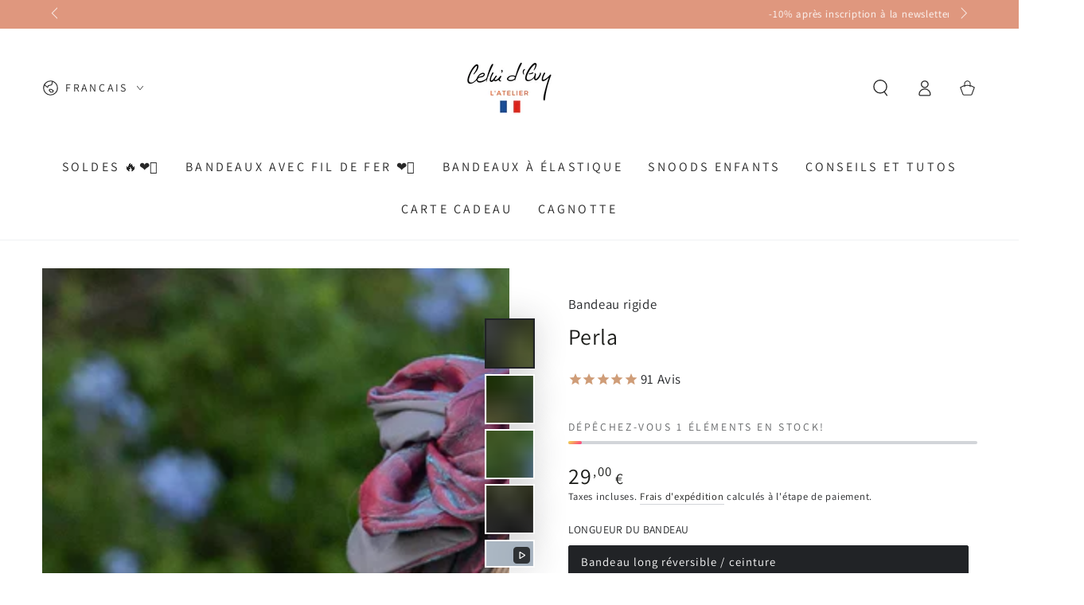

--- FILE ---
content_type: text/html; charset=utf-8
request_url: https://celuidevy.com/collections/bandeaux-meilleures-ventes/products/bandeau-turban-fil-fer-rose-gris
body_size: 56218
content:
<!doctype html>
<html class="no-js" lang="fr">
  <head>
    <meta charset="utf-8">
    <meta http-equiv="X-UA-Compatible" content="IE=edge">
    <meta name="viewport" content="width=device-width,initial-scale=1">
    <meta name="theme-color" content="">
    <link rel="canonical" href="https://celuidevy.com/products/bandeau-turban-fil-fer-rose-gris">
    <link rel="preconnect" href="https://cdn.shopify.com" crossorigin><link rel="icon" type="image/png" href="//celuidevy.com/cdn/shop/files/pin-cushion_11643525.png?crop=center&height=32&v=1740239174&width=32"><link rel="preconnect" href="https://fonts.shopifycdn.com" crossorigin><title>
      Bandeau cheveux femme rose satiné et gris
 &ndash; Celui d&#39;Evy</title><meta name="description" content="Bandeau rose et gris, réversible et très confortable grâce au fil de fer bloqué dans sa couture.">

<meta property="og:site_name" content="Celui d&#39;Evy">
<meta property="og:url" content="https://celuidevy.com/products/bandeau-turban-fil-fer-rose-gris">
<meta property="og:title" content="Bandeau cheveux femme rose satiné et gris">
<meta property="og:type" content="product">
<meta property="og:description" content="Bandeau rose et gris, réversible et très confortable grâce au fil de fer bloqué dans sa couture."><meta property="og:image" content="http://celuidevy.com/cdn/shop/files/DSC03792-62_23d7da15-8738-4900-9896-c5b8dd7c9d60.jpg?v=1732797357">
  <meta property="og:image:secure_url" content="https://celuidevy.com/cdn/shop/files/DSC03792-62_23d7da15-8738-4900-9896-c5b8dd7c9d60.jpg?v=1732797357">
  <meta property="og:image:width" content="2048">
  <meta property="og:image:height" content="2048"><meta property="og:price:amount" content="24,00">
  <meta property="og:price:currency" content="EUR"><meta name="twitter:card" content="summary_large_image">
<meta name="twitter:title" content="Bandeau cheveux femme rose satiné et gris">
<meta name="twitter:description" content="Bandeau rose et gris, réversible et très confortable grâce au fil de fer bloqué dans sa couture.">


    <script async crossorigin fetchpriority="high" src="/cdn/shopifycloud/importmap-polyfill/es-modules-shim.2.4.0.js"></script>
<script type="importmap">
      {
        "imports": {
          "mdl-scrollsnap": "//celuidevy.com/cdn/shop/t/39/assets/scrollsnap.js?v=170600829773392310311737711397"
        }
      }
    </script>

    <script src="//celuidevy.com/cdn/shop/t/39/assets/vendor-v4.js" defer="defer"></script>
    <script src="//celuidevy.com/cdn/shop/t/39/assets/pubsub.js?v=64530984355039965911737711397" defer="defer"></script>
    <script src="//celuidevy.com/cdn/shop/t/39/assets/global.js?v=156804305448891778601737711397" defer="defer"></script>
    <script src="//celuidevy.com/cdn/shop/t/39/assets/modules-basis.js?v=92194030410068619331737711397" defer="defer"></script>

    <script>window.performance && window.performance.mark && window.performance.mark('shopify.content_for_header.start');</script><meta name="google-site-verification" content="ZifL5imD-zewoOWalunRLlkBEFvoSpTClNBNEOHJ_7A">
<meta name="facebook-domain-verification" content="ntrvnqh3c24txe0nyt621u8l7v3i28">
<meta id="shopify-digital-wallet" name="shopify-digital-wallet" content="/195821627/digital_wallets/dialog">
<meta name="shopify-checkout-api-token" content="a7cdc64a623edac83494691dcaa66d8c">
<meta id="in-context-paypal-metadata" data-shop-id="195821627" data-venmo-supported="false" data-environment="production" data-locale="fr_FR" data-paypal-v4="true" data-currency="EUR">
<link rel="alternate" hreflang="x-default" href="https://celuidevy.com/products/bandeau-turban-fil-fer-rose-gris">
<link rel="alternate" hreflang="fr" href="https://celuidevy.com/products/bandeau-turban-fil-fer-rose-gris">
<link rel="alternate" hreflang="es" href="https://celuidevy.com/es/products/bandeau-turban-fil-fer-rose-gris">
<link rel="alternate" type="application/json+oembed" href="https://celuidevy.com/products/bandeau-turban-fil-fer-rose-gris.oembed">
<script async="async" src="/checkouts/internal/preloads.js?locale=fr-FR"></script>
<script id="shopify-features" type="application/json">{"accessToken":"a7cdc64a623edac83494691dcaa66d8c","betas":["rich-media-storefront-analytics"],"domain":"celuidevy.com","predictiveSearch":true,"shopId":195821627,"locale":"fr"}</script>
<script>var Shopify = Shopify || {};
Shopify.shop = "celui-devy.myshopify.com";
Shopify.locale = "fr";
Shopify.currency = {"active":"EUR","rate":"1.0"};
Shopify.country = "FR";
Shopify.theme = {"name":"Copie mise à jour de Be Yours","id":178270175577,"schema_name":"Be Yours","schema_version":"8.1.1","theme_store_id":1399,"role":"main"};
Shopify.theme.handle = "null";
Shopify.theme.style = {"id":null,"handle":null};
Shopify.cdnHost = "celuidevy.com/cdn";
Shopify.routes = Shopify.routes || {};
Shopify.routes.root = "/";</script>
<script type="module">!function(o){(o.Shopify=o.Shopify||{}).modules=!0}(window);</script>
<script>!function(o){function n(){var o=[];function n(){o.push(Array.prototype.slice.apply(arguments))}return n.q=o,n}var t=o.Shopify=o.Shopify||{};t.loadFeatures=n(),t.autoloadFeatures=n()}(window);</script>
<script id="shop-js-analytics" type="application/json">{"pageType":"product"}</script>
<script defer="defer" async type="module" src="//celuidevy.com/cdn/shopifycloud/shop-js/modules/v2/client.init-shop-cart-sync_Lpn8ZOi5.fr.esm.js"></script>
<script defer="defer" async type="module" src="//celuidevy.com/cdn/shopifycloud/shop-js/modules/v2/chunk.common_X4Hu3kma.esm.js"></script>
<script defer="defer" async type="module" src="//celuidevy.com/cdn/shopifycloud/shop-js/modules/v2/chunk.modal_BV0V5IrV.esm.js"></script>
<script type="module">
  await import("//celuidevy.com/cdn/shopifycloud/shop-js/modules/v2/client.init-shop-cart-sync_Lpn8ZOi5.fr.esm.js");
await import("//celuidevy.com/cdn/shopifycloud/shop-js/modules/v2/chunk.common_X4Hu3kma.esm.js");
await import("//celuidevy.com/cdn/shopifycloud/shop-js/modules/v2/chunk.modal_BV0V5IrV.esm.js");

  window.Shopify.SignInWithShop?.initShopCartSync?.({"fedCMEnabled":true,"windoidEnabled":true});

</script>
<script>(function() {
  var isLoaded = false;
  function asyncLoad() {
    if (isLoaded) return;
    isLoaded = true;
    var urls = ["\/\/www.powr.io\/powr.js?powr-token=celui-devy.myshopify.com\u0026external-type=shopify\u0026shop=celui-devy.myshopify.com","https:\/\/cdn1.stamped.io\/files\/widget.min.js?shop=celui-devy.myshopify.com","https:\/\/str.rise-ai.com\/?shop=celui-devy.myshopify.com","https:\/\/strn.rise-ai.com\/?shop=celui-devy.myshopify.com","https:\/\/cdn.nfcube.com\/instafeed-7aaf32843d7fb619b0437bb9b604aa6d.js?shop=celui-devy.myshopify.com","https:\/\/d18eg7dreypte5.cloudfront.net\/browse-abandonment\/smsbump_timer.js?shop=celui-devy.myshopify.com","https:\/\/cdn.tabarn.app\/cdn\/automatic-discount\/automatic-discount-v2.min.js?shop=celui-devy.myshopify.com"];
    for (var i = 0; i < urls.length; i++) {
      var s = document.createElement('script');
      s.type = 'text/javascript';
      s.async = true;
      s.src = urls[i];
      var x = document.getElementsByTagName('script')[0];
      x.parentNode.insertBefore(s, x);
    }
  };
  if(window.attachEvent) {
    window.attachEvent('onload', asyncLoad);
  } else {
    window.addEventListener('load', asyncLoad, false);
  }
})();</script>
<script id="__st">var __st={"a":195821627,"offset":3600,"reqid":"deb7f715-549a-4cb3-a484-c6c82a09e959-1769908694","pageurl":"celuidevy.com\/collections\/bandeaux-meilleures-ventes\/products\/bandeau-turban-fil-fer-rose-gris","u":"a92cecc2216c","p":"product","rtyp":"product","rid":616961769531};</script>
<script>window.ShopifyPaypalV4VisibilityTracking = true;</script>
<script id="captcha-bootstrap">!function(){'use strict';const t='contact',e='account',n='new_comment',o=[[t,t],['blogs',n],['comments',n],[t,'customer']],c=[[e,'customer_login'],[e,'guest_login'],[e,'recover_customer_password'],[e,'create_customer']],r=t=>t.map((([t,e])=>`form[action*='/${t}']:not([data-nocaptcha='true']) input[name='form_type'][value='${e}']`)).join(','),a=t=>()=>t?[...document.querySelectorAll(t)].map((t=>t.form)):[];function s(){const t=[...o],e=r(t);return a(e)}const i='password',u='form_key',d=['recaptcha-v3-token','g-recaptcha-response','h-captcha-response',i],f=()=>{try{return window.sessionStorage}catch{return}},m='__shopify_v',_=t=>t.elements[u];function p(t,e,n=!1){try{const o=window.sessionStorage,c=JSON.parse(o.getItem(e)),{data:r}=function(t){const{data:e,action:n}=t;return t[m]||n?{data:e,action:n}:{data:t,action:n}}(c);for(const[e,n]of Object.entries(r))t.elements[e]&&(t.elements[e].value=n);n&&o.removeItem(e)}catch(o){console.error('form repopulation failed',{error:o})}}const l='form_type',E='cptcha';function T(t){t.dataset[E]=!0}const w=window,h=w.document,L='Shopify',v='ce_forms',y='captcha';let A=!1;((t,e)=>{const n=(g='f06e6c50-85a8-45c8-87d0-21a2b65856fe',I='https://cdn.shopify.com/shopifycloud/storefront-forms-hcaptcha/ce_storefront_forms_captcha_hcaptcha.v1.5.2.iife.js',D={infoText:'Protégé par hCaptcha',privacyText:'Confidentialité',termsText:'Conditions'},(t,e,n)=>{const o=w[L][v],c=o.bindForm;if(c)return c(t,g,e,D).then(n);var r;o.q.push([[t,g,e,D],n]),r=I,A||(h.body.append(Object.assign(h.createElement('script'),{id:'captcha-provider',async:!0,src:r})),A=!0)});var g,I,D;w[L]=w[L]||{},w[L][v]=w[L][v]||{},w[L][v].q=[],w[L][y]=w[L][y]||{},w[L][y].protect=function(t,e){n(t,void 0,e),T(t)},Object.freeze(w[L][y]),function(t,e,n,w,h,L){const[v,y,A,g]=function(t,e,n){const i=e?o:[],u=t?c:[],d=[...i,...u],f=r(d),m=r(i),_=r(d.filter((([t,e])=>n.includes(e))));return[a(f),a(m),a(_),s()]}(w,h,L),I=t=>{const e=t.target;return e instanceof HTMLFormElement?e:e&&e.form},D=t=>v().includes(t);t.addEventListener('submit',(t=>{const e=I(t);if(!e)return;const n=D(e)&&!e.dataset.hcaptchaBound&&!e.dataset.recaptchaBound,o=_(e),c=g().includes(e)&&(!o||!o.value);(n||c)&&t.preventDefault(),c&&!n&&(function(t){try{if(!f())return;!function(t){const e=f();if(!e)return;const n=_(t);if(!n)return;const o=n.value;o&&e.removeItem(o)}(t);const e=Array.from(Array(32),(()=>Math.random().toString(36)[2])).join('');!function(t,e){_(t)||t.append(Object.assign(document.createElement('input'),{type:'hidden',name:u})),t.elements[u].value=e}(t,e),function(t,e){const n=f();if(!n)return;const o=[...t.querySelectorAll(`input[type='${i}']`)].map((({name:t})=>t)),c=[...d,...o],r={};for(const[a,s]of new FormData(t).entries())c.includes(a)||(r[a]=s);n.setItem(e,JSON.stringify({[m]:1,action:t.action,data:r}))}(t,e)}catch(e){console.error('failed to persist form',e)}}(e),e.submit())}));const S=(t,e)=>{t&&!t.dataset[E]&&(n(t,e.some((e=>e===t))),T(t))};for(const o of['focusin','change'])t.addEventListener(o,(t=>{const e=I(t);D(e)&&S(e,y())}));const B=e.get('form_key'),M=e.get(l),P=B&&M;t.addEventListener('DOMContentLoaded',(()=>{const t=y();if(P)for(const e of t)e.elements[l].value===M&&p(e,B);[...new Set([...A(),...v().filter((t=>'true'===t.dataset.shopifyCaptcha))])].forEach((e=>S(e,t)))}))}(h,new URLSearchParams(w.location.search),n,t,e,['guest_login'])})(!0,!0)}();</script>
<script integrity="sha256-4kQ18oKyAcykRKYeNunJcIwy7WH5gtpwJnB7kiuLZ1E=" data-source-attribution="shopify.loadfeatures" defer="defer" src="//celuidevy.com/cdn/shopifycloud/storefront/assets/storefront/load_feature-a0a9edcb.js" crossorigin="anonymous"></script>
<script data-source-attribution="shopify.dynamic_checkout.dynamic.init">var Shopify=Shopify||{};Shopify.PaymentButton=Shopify.PaymentButton||{isStorefrontPortableWallets:!0,init:function(){window.Shopify.PaymentButton.init=function(){};var t=document.createElement("script");t.src="https://celuidevy.com/cdn/shopifycloud/portable-wallets/latest/portable-wallets.fr.js",t.type="module",document.head.appendChild(t)}};
</script>
<script data-source-attribution="shopify.dynamic_checkout.buyer_consent">
  function portableWalletsHideBuyerConsent(e){var t=document.getElementById("shopify-buyer-consent"),n=document.getElementById("shopify-subscription-policy-button");t&&n&&(t.classList.add("hidden"),t.setAttribute("aria-hidden","true"),n.removeEventListener("click",e))}function portableWalletsShowBuyerConsent(e){var t=document.getElementById("shopify-buyer-consent"),n=document.getElementById("shopify-subscription-policy-button");t&&n&&(t.classList.remove("hidden"),t.removeAttribute("aria-hidden"),n.addEventListener("click",e))}window.Shopify?.PaymentButton&&(window.Shopify.PaymentButton.hideBuyerConsent=portableWalletsHideBuyerConsent,window.Shopify.PaymentButton.showBuyerConsent=portableWalletsShowBuyerConsent);
</script>
<script>
  function portableWalletsCleanup(e){e&&e.src&&console.error("Failed to load portable wallets script "+e.src);var t=document.querySelectorAll("shopify-accelerated-checkout .shopify-payment-button__skeleton, shopify-accelerated-checkout-cart .wallet-cart-button__skeleton"),e=document.getElementById("shopify-buyer-consent");for(let e=0;e<t.length;e++)t[e].remove();e&&e.remove()}function portableWalletsNotLoadedAsModule(e){e instanceof ErrorEvent&&"string"==typeof e.message&&e.message.includes("import.meta")&&"string"==typeof e.filename&&e.filename.includes("portable-wallets")&&(window.removeEventListener("error",portableWalletsNotLoadedAsModule),window.Shopify.PaymentButton.failedToLoad=e,"loading"===document.readyState?document.addEventListener("DOMContentLoaded",window.Shopify.PaymentButton.init):window.Shopify.PaymentButton.init())}window.addEventListener("error",portableWalletsNotLoadedAsModule);
</script>

<script type="module" src="https://celuidevy.com/cdn/shopifycloud/portable-wallets/latest/portable-wallets.fr.js" onError="portableWalletsCleanup(this)" crossorigin="anonymous"></script>
<script nomodule>
  document.addEventListener("DOMContentLoaded", portableWalletsCleanup);
</script>

<link id="shopify-accelerated-checkout-styles" rel="stylesheet" media="screen" href="https://celuidevy.com/cdn/shopifycloud/portable-wallets/latest/accelerated-checkout-backwards-compat.css" crossorigin="anonymous">
<style id="shopify-accelerated-checkout-cart">
        #shopify-buyer-consent {
  margin-top: 1em;
  display: inline-block;
  width: 100%;
}

#shopify-buyer-consent.hidden {
  display: none;
}

#shopify-subscription-policy-button {
  background: none;
  border: none;
  padding: 0;
  text-decoration: underline;
  font-size: inherit;
  cursor: pointer;
}

#shopify-subscription-policy-button::before {
  box-shadow: none;
}

      </style>
<script id="sections-script" data-sections="header" defer="defer" src="//celuidevy.com/cdn/shop/t/39/compiled_assets/scripts.js?v=5035"></script>
<script>window.performance && window.performance.mark && window.performance.mark('shopify.content_for_header.end');</script>
<style data-shopify>@font-face {
  font-family: Assistant;
  font-weight: 400;
  font-style: normal;
  font-display: swap;
  src: url("//celuidevy.com/cdn/fonts/assistant/assistant_n4.9120912a469cad1cc292572851508ca49d12e768.woff2") format("woff2"),
       url("//celuidevy.com/cdn/fonts/assistant/assistant_n4.6e9875ce64e0fefcd3f4446b7ec9036b3ddd2985.woff") format("woff");
}

  @font-face {
  font-family: Assistant;
  font-weight: 600;
  font-style: normal;
  font-display: swap;
  src: url("//celuidevy.com/cdn/fonts/assistant/assistant_n6.b2cbcfa81550fc99b5d970d0ef582eebcbac24e0.woff2") format("woff2"),
       url("//celuidevy.com/cdn/fonts/assistant/assistant_n6.5dced1e1f897f561a8304b6ef1c533d81fd1c6e0.woff") format("woff");
}

  
  
  @font-face {
  font-family: Assistant;
  font-weight: 400;
  font-style: normal;
  font-display: swap;
  src: url("//celuidevy.com/cdn/fonts/assistant/assistant_n4.9120912a469cad1cc292572851508ca49d12e768.woff2") format("woff2"),
       url("//celuidevy.com/cdn/fonts/assistant/assistant_n4.6e9875ce64e0fefcd3f4446b7ec9036b3ddd2985.woff") format("woff");
}

  @font-face {
  font-family: Assistant;
  font-weight: 600;
  font-style: normal;
  font-display: swap;
  src: url("//celuidevy.com/cdn/fonts/assistant/assistant_n6.b2cbcfa81550fc99b5d970d0ef582eebcbac24e0.woff2") format("woff2"),
       url("//celuidevy.com/cdn/fonts/assistant/assistant_n6.5dced1e1f897f561a8304b6ef1c533d81fd1c6e0.woff") format("woff");
}


  :root {
    --font-body-family: Assistant, sans-serif;
    --font-body-style: normal;
    --font-body-weight: 400;

    --font-heading-family: Assistant, sans-serif;
    --font-heading-style: normal;
    --font-heading-weight: 400;

    --font-body-scale: 1.05;
    --font-heading-scale: 0.9523809523809523;

    --font-navigation-family: var(--font-heading-family);
    --font-navigation-size: 16px;
    --font-navigation-weight: var(--font-heading-weight);
    --font-button-family: var(--font-body-family);
    --font-button-size: 14px;
    --font-button-baseline: 0rem;
    --font-price-family: var(--font-heading-family);
    --font-price-scale: var(--font-heading-scale);

    --color-base-text: 33, 35, 38;
    --color-base-background: 255, 255, 255;
    --color-base-solid-button-labels: 255, 255, 255;
    --color-base-outline-button-labels: 26, 27, 24;
    --color-base-accent: 223, 151, 126;
    --color-base-heading: 26, 27, 24;
    --color-base-border: 210, 213, 217;
    --color-placeholder: 243, 243, 243;
    --color-overlay: 33, 35, 38;
    --color-keyboard-focus: 135, 173, 245;
    --color-shadow: 168, 232, 226;
    --shadow-opacity: 1;

    --color-background-dark: 235, 235, 235;
    --color-price: #1a1b18;
    --color-sale-price: #d72c0d;
    --color-sale-badge-background: #d72c0d;
    --color-reviews: #ffb503;
    --color-critical: #d72c0d;
    --color-success: #008060;
    --color-highlight: 187, 255, 0;

    --payment-terms-background-color: #ffffff;
    --page-width: 160rem;
    --page-width-margin: 0rem;

    --card-color-scheme: var(--color-placeholder);
    --card-text-alignment: left;
    --card-flex-alignment: flex-left;
    --card-image-padding: 0px;
    --card-border-width: 0px;
    --card-radius: 0px;
    --card-shadow-horizontal-offset: 0px;
    --card-shadow-vertical-offset: 0px;
    
    --button-radius: 14px;
    --button-border-width: 1px;
    --button-shadow-horizontal-offset: 0px;
    --button-shadow-vertical-offset: 0px;

    --spacing-sections-desktop: 0px;
    --spacing-sections-mobile: 0px;

    --gradient-free-ship-progress: linear-gradient(325deg,#F9423A 0,#F1E04D 100%);
    --gradient-free-ship-complete: linear-gradient(325deg, #049cff 0, #35ee7a 100%);

    --plabel-price-tag-color: #000000;
    --plabel-price-tag-background: #d1d5db;
    --plabel-price-tag-height: 2.5rem;

    --swatch-outline-color: #f4f6f8;
  }

  *,
  *::before,
  *::after {
    box-sizing: inherit;
  }

  html {
    box-sizing: border-box;
    font-size: calc(var(--font-body-scale) * 62.5%);
    height: 100%;
  }

  body {
    min-height: 100%;
    margin: 0;
    font-size: 1.5rem;
    letter-spacing: 0.06rem;
    line-height: calc(1 + 0.8 / var(--font-body-scale));
    font-family: var(--font-body-family);
    font-style: var(--font-body-style);
    font-weight: var(--font-body-weight);
  }

  @media screen and (min-width: 750px) {
    body {
      font-size: 1.6rem;
    }
  }</style><link href="//celuidevy.com/cdn/shop/t/39/assets/base.css?v=173533254035952680731737711396" rel="stylesheet" type="text/css" media="all" /><link rel="stylesheet" href="//celuidevy.com/cdn/shop/t/39/assets/apps.css?v=58555770612562691921737711396" media="print" fetchpriority="low" onload="this.media='all'"><link rel="preload" as="font" href="//celuidevy.com/cdn/fonts/assistant/assistant_n4.9120912a469cad1cc292572851508ca49d12e768.woff2" type="font/woff2" crossorigin><link rel="preload" as="font" href="//celuidevy.com/cdn/fonts/assistant/assistant_n4.9120912a469cad1cc292572851508ca49d12e768.woff2" type="font/woff2" crossorigin><link rel="stylesheet" href="//celuidevy.com/cdn/shop/t/39/assets/component-predictive-search.css?v=94320327991181004901737711397" media="print" onload="this.media='all'"><link rel="stylesheet" href="//celuidevy.com/cdn/shop/t/39/assets/component-quick-view.css?v=161742497119562552051737711397" media="print" onload="this.media='all'"><link rel="stylesheet" href="//celuidevy.com/cdn/shop/t/39/assets/component-color-swatches.css?v=147375175252346861151737711396" media="print" onload="this.media='all'"><script>
  document.documentElement.classList.replace('no-js', 'js');

  window.theme = window.theme || {};

  theme.routes = {
    root_url: '/',
    cart_url: '/cart',
    cart_add_url: '/cart/add',
    cart_change_url: '/cart/change',
    cart_update_url: '/cart/update',
    search_url: '/search',
    predictive_search_url: '/search/suggest'
  };

  theme.cartStrings = {
    error: `Il y a une erreur lors de la mise à jour de votre panier. Veuillez réessayer.`,
    quantityError: `Vous pouvez uniquement ajouter [quantity] de cet élément à votre panier.`
  };

  theme.variantStrings = {
    addToCart: `Ajouter au panier`,
    soldOut: `Revient bientôt !`,
    unavailable: `Indisponible`,
    preOrder: `Pré-commande`
  };

  theme.accessibilityStrings = {
    imageAvailable: `Image [index] est maintenant disponible dans la vue galerie`,
    shareSuccess: `Lien copié dans le presse-papier!`
  }

  theme.dateStrings = {
    d: `J`,
    day: `Jour`,
    days: `Jours`,
    hour: `Heure`,
    hours: `Heures`,
    minute: `Min`,
    minutes: `Mins`,
    second: `Sec`,
    seconds: `Secs`
  };theme.shopSettings = {
    moneyFormat: "{{amount_with_comma_separator}} €",
    isoCode: "EUR",
    cartDrawer: true,
    currencyCode: false,
    giftwrapRate: 'product'
  };

  theme.settings = {
    themeName: 'Be Yours',
    themeVersion: '8.1.1',
    agencyId: ''
  };

  /*! (c) Andrea Giammarchi @webreflection ISC */
  !function(){"use strict";var e=function(e,t){var n=function(e){for(var t=0,n=e.length;t<n;t++)r(e[t])},r=function(e){var t=e.target,n=e.attributeName,r=e.oldValue;t.attributeChangedCallback(n,r,t.getAttribute(n))};return function(o,a){var l=o.constructor.observedAttributes;return l&&e(a).then((function(){new t(n).observe(o,{attributes:!0,attributeOldValue:!0,attributeFilter:l});for(var e=0,a=l.length;e<a;e++)o.hasAttribute(l[e])&&r({target:o,attributeName:l[e],oldValue:null})})),o}};function t(e,t){(null==t||t>e.length)&&(t=e.length);for(var n=0,r=new Array(t);n<t;n++)r[n]=e[n];return r}function n(e,n){var r="undefined"!=typeof Symbol&&e[Symbol.iterator]||e["@@iterator"];if(!r){if(Array.isArray(e)||(r=function(e,n){if(e){if("string"==typeof e)return t(e,n);var r=Object.prototype.toString.call(e).slice(8,-1);return"Object"===r&&e.constructor&&(r=e.constructor.name),"Map"===r||"Set"===r?Array.from(e):"Arguments"===r||/^(?:Ui|I)nt(?:8|16|32)(?:Clamped)?Array$/.test(r)?t(e,n):void 0}}(e))||n&&e&&"number"==typeof e.length){r&&(e=r);var o=0,a=function(){};return{s:a,n:function(){return o>=e.length?{done:!0}:{done:!1,value:e[o++]}},e:function(e){throw e},f:a}}throw new TypeError("Invalid attempt to iterate non-iterable instance.\nIn order to be iterable, non-array objects must have a [Symbol.iterator]() method.")}var l,i=!0,u=!1;return{s:function(){r=r.call(e)},n:function(){var e=r.next();return i=e.done,e},e:function(e){u=!0,l=e},f:function(){try{i||null==r.return||r.return()}finally{if(u)throw l}}}}
  /*! (c) Andrea Giammarchi - ISC */var r=!0,o=!1,a="querySelectorAll",l="querySelectorAll",i=self,u=i.document,c=i.Element,s=i.MutationObserver,f=i.Set,d=i.WeakMap,h=function(e){return l in e},v=[].filter,g=function(e){var t=new d,i=function(n,r){var o;if(r)for(var a,l=function(e){return e.matches||e.webkitMatchesSelector||e.msMatchesSelector}(n),i=0,u=p.length;i<u;i++)l.call(n,a=p[i])&&(t.has(n)||t.set(n,new f),(o=t.get(n)).has(a)||(o.add(a),e.handle(n,r,a)));else t.has(n)&&(o=t.get(n),t.delete(n),o.forEach((function(t){e.handle(n,r,t)})))},g=function(e){for(var t=!(arguments.length>1&&void 0!==arguments[1])||arguments[1],n=0,r=e.length;n<r;n++)i(e[n],t)},p=e.query,y=e.root||u,m=function(e){var t=arguments.length>1&&void 0!==arguments[1]?arguments[1]:document,l=arguments.length>2&&void 0!==arguments[2]?arguments[2]:MutationObserver,i=arguments.length>3&&void 0!==arguments[3]?arguments[3]:["*"],u=function t(o,l,i,u,c,s){var f,d=n(o);try{for(d.s();!(f=d.n()).done;){var h=f.value;(s||a in h)&&(c?i.has(h)||(i.add(h),u.delete(h),e(h,c)):u.has(h)||(u.add(h),i.delete(h),e(h,c)),s||t(h[a](l),l,i,u,c,r))}}catch(e){d.e(e)}finally{d.f()}},c=new l((function(e){if(i.length){var t,a=i.join(","),l=new Set,c=new Set,s=n(e);try{for(s.s();!(t=s.n()).done;){var f=t.value,d=f.addedNodes,h=f.removedNodes;u(h,a,l,c,o,o),u(d,a,l,c,r,o)}}catch(e){s.e(e)}finally{s.f()}}})),s=c.observe;return(c.observe=function(e){return s.call(c,e,{subtree:r,childList:r})})(t),c}(i,y,s,p),b=c.prototype.attachShadow;return b&&(c.prototype.attachShadow=function(e){var t=b.call(this,e);return m.observe(t),t}),p.length&&g(y[l](p)),{drop:function(e){for(var n=0,r=e.length;n<r;n++)t.delete(e[n])},flush:function(){for(var e=m.takeRecords(),t=0,n=e.length;t<n;t++)g(v.call(e[t].removedNodes,h),!1),g(v.call(e[t].addedNodes,h),!0)},observer:m,parse:g}},p=self,y=p.document,m=p.Map,b=p.MutationObserver,w=p.Object,E=p.Set,S=p.WeakMap,A=p.Element,M=p.HTMLElement,O=p.Node,N=p.Error,C=p.TypeError,T=p.Reflect,q=w.defineProperty,I=w.keys,D=w.getOwnPropertyNames,L=w.setPrototypeOf,P=!self.customElements,k=function(e){for(var t=I(e),n=[],r=t.length,o=0;o<r;o++)n[o]=e[t[o]],delete e[t[o]];return function(){for(var o=0;o<r;o++)e[t[o]]=n[o]}};if(P){var x=function(){var e=this.constructor;if(!$.has(e))throw new C("Illegal constructor");var t=$.get(e);if(W)return z(W,t);var n=H.call(y,t);return z(L(n,e.prototype),t)},H=y.createElement,$=new m,_=new m,j=new m,R=new m,V=[],U=g({query:V,handle:function(e,t,n){var r=j.get(n);if(t&&!r.isPrototypeOf(e)){var o=k(e);W=L(e,r);try{new r.constructor}finally{W=null,o()}}var a="".concat(t?"":"dis","connectedCallback");a in r&&e[a]()}}).parse,W=null,F=function(e){if(!_.has(e)){var t,n=new Promise((function(e){t=e}));_.set(e,{$:n,_:t})}return _.get(e).$},z=e(F,b);q(self,"customElements",{configurable:!0,value:{define:function(e,t){if(R.has(e))throw new N('the name "'.concat(e,'" has already been used with this registry'));$.set(t,e),j.set(e,t.prototype),R.set(e,t),V.push(e),F(e).then((function(){U(y.querySelectorAll(e))})),_.get(e)._(t)},get:function(e){return R.get(e)},whenDefined:F}}),q(x.prototype=M.prototype,"constructor",{value:x}),q(self,"HTMLElement",{configurable:!0,value:x}),q(y,"createElement",{configurable:!0,value:function(e,t){var n=t&&t.is,r=n?R.get(n):R.get(e);return r?new r:H.call(y,e)}}),"isConnected"in O.prototype||q(O.prototype,"isConnected",{configurable:!0,get:function(){return!(this.ownerDocument.compareDocumentPosition(this)&this.DOCUMENT_POSITION_DISCONNECTED)}})}else if(P=!self.customElements.get("extends-li"))try{var B=function e(){return self.Reflect.construct(HTMLLIElement,[],e)};B.prototype=HTMLLIElement.prototype;var G="extends-li";self.customElements.define("extends-li",B,{extends:"li"}),P=y.createElement("li",{is:G}).outerHTML.indexOf(G)<0;var J=self.customElements,K=J.get,Q=J.whenDefined;q(self.customElements,"whenDefined",{configurable:!0,value:function(e){var t=this;return Q.call(this,e).then((function(n){return n||K.call(t,e)}))}})}catch(e){}if(P){var X=function(e){var t=ae.get(e);ve(t.querySelectorAll(this),e.isConnected)},Y=self.customElements,Z=y.createElement,ee=Y.define,te=Y.get,ne=Y.upgrade,re=T||{construct:function(e){return e.call(this)}},oe=re.construct,ae=new S,le=new E,ie=new m,ue=new m,ce=new m,se=new m,fe=[],de=[],he=function(e){return se.get(e)||te.call(Y,e)},ve=g({query:de,handle:function(e,t,n){var r=ce.get(n);if(t&&!r.isPrototypeOf(e)){var o=k(e);be=L(e,r);try{new r.constructor}finally{be=null,o()}}var a="".concat(t?"":"dis","connectedCallback");a in r&&e[a]()}}).parse,ge=g({query:fe,handle:function(e,t){ae.has(e)&&(t?le.add(e):le.delete(e),de.length&&X.call(de,e))}}).parse,pe=A.prototype.attachShadow;pe&&(A.prototype.attachShadow=function(e){var t=pe.call(this,e);return ae.set(this,t),t});var ye=function(e){if(!ue.has(e)){var t,n=new Promise((function(e){t=e}));ue.set(e,{$:n,_:t})}return ue.get(e).$},me=e(ye,b),be=null;D(self).filter((function(e){return/^HTML.*Element$/.test(e)})).forEach((function(e){var t=self[e];function n(){var e=this.constructor;if(!ie.has(e))throw new C("Illegal constructor");var n=ie.get(e),r=n.is,o=n.tag;if(r){if(be)return me(be,r);var a=Z.call(y,o);return a.setAttribute("is",r),me(L(a,e.prototype),r)}return oe.call(this,t,[],e)}q(n.prototype=t.prototype,"constructor",{value:n}),q(self,e,{value:n})})),q(y,"createElement",{configurable:!0,value:function(e,t){var n=t&&t.is;if(n){var r=se.get(n);if(r&&ie.get(r).tag===e)return new r}var o=Z.call(y,e);return n&&o.setAttribute("is",n),o}}),q(Y,"get",{configurable:!0,value:he}),q(Y,"whenDefined",{configurable:!0,value:ye}),q(Y,"upgrade",{configurable:!0,value:function(e){var t=e.getAttribute("is");if(t){var n=se.get(t);if(n)return void me(L(e,n.prototype),t)}ne.call(Y,e)}}),q(Y,"define",{configurable:!0,value:function(e,t,n){if(he(e))throw new N("'".concat(e,"' has already been defined as a custom element"));var r,o=n&&n.extends;ie.set(t,o?{is:e,tag:o}:{is:"",tag:e}),o?(r="".concat(o,'[is="').concat(e,'"]'),ce.set(r,t.prototype),se.set(e,t),de.push(r)):(ee.apply(Y,arguments),fe.push(r=e)),ye(e).then((function(){o?(ve(y.querySelectorAll(r)),le.forEach(X,[r])):ge(y.querySelectorAll(r))})),ue.get(e)._(t)}})}}();
</script>
<!-- BEGIN app block: shopify://apps/addingwell/blocks/aw-gtm/c8ed21e7-0ac8-4249-8c91-cbdde850b5b8 --><script
  type="module"
>
  setTimeout(async function () {
    const keySessionStorage = 'aw_settings';
    let __AW__settings = JSON.parse(sessionStorage.getItem(keySessionStorage));
    if(!__AW__settings) {
      const awSettings = await fetch(
              "/apps/addingwell-proxy",
              {
                method: "GET",
                redirect: "follow",
                headers: {'Content-Type': 'application/json', 'Access-Control-Allow-Origin': '*'}
              }
      );
      if (awSettings.ok) {
        __AW__settings = await awSettings.json();
        sessionStorage.setItem(keySessionStorage, JSON.stringify(__AW__settings));
      } else {
        console.error('Addingwell - Loading proxy error', awSettings.status);
        return;
      }
    }

    if(__AW__settings.insertGtmTag && __AW__settings.gtmId) {
      let __AW__gtmUrl = 'https://www.googletagmanager.com/gtm.js';
      let __AW__isAddingwellCdn = false;
      if(__AW__settings.insertGtmUrl && __AW__settings.gtmUrl) {
        __AW__gtmUrl = __AW__settings.gtmUrl;
        __AW__isAddingwellCdn = __AW__settings.isAddingwellCdn;
      }

      (function(w,d,s,l,i){
        w[l]=w[l]||[];w[l].push({'gtm.start':new Date().getTime(),event:'gtm.js'});
        var f=d.getElementsByTagName(s)[0],j=d.createElement(s),dl=l!='dataLayer'?'&l='+l:'';
        j.async=true;
        j.src=`${__AW__gtmUrl}?${__AW__isAddingwellCdn ? 'awl' : 'id'}=`+(__AW__isAddingwellCdn ? i.replace(/^GTM-/, '') : i)+dl;f.parentNode.insertBefore(j,f);
      })(window,document,'script',`${__AW__settings.dataLayerVariableName}`,`${__AW__settings.gtmId}`);
    }

    const __AW__getEventNameWithSuffix = (eventName) => {
      return eventName + (__AW__settings.dataLayerEventSuffix ? "_" + __AW__settings.dataLayerEventSuffix : "");
    }

    if(__AW__settings.enableDataLayer) {
      const MAX_ITEMS_BATCH = 10;
      const sendBatchEvents = (items, eventName, eventObject) => {
        let batch = [];
        for(let i  = 0; i < items.length; i++) {
          batch.push(items[i]);
          if(batch.length === MAX_ITEMS_BATCH || i === items.length - 1) {
            const eventClone = {
              ...eventObject,
              ecommerce: {
                ...eventObject.ecommerce,
                items: [...batch]
              }
            };
            window[__AW__settings.dataLayerVariableName].push({ ecommerce: null });
            window[__AW__settings.dataLayerVariableName].push({
              ...{'event': __AW__getEventNameWithSuffix(eventName)},
              ...eventClone
            });

            batch = [];
          }
        }
      }

      function __AW__filterNullOrEmpty(obj) {
        let filteredObj = {};

        for (let key in obj) {
          if (obj.hasOwnProperty(key)) {
            let value = obj[key];

            // If value is an object (and not null), recursively filter sub-elements
            if (typeof value === "object" && value !== null && value !== undefined) {
              let filteredSubObject = __AW__filterNullOrEmpty(value);

              // Add the filtered sub-object only if it's not empty
              if (Object.keys(filteredSubObject).length > 0) {
                filteredObj[key] = filteredSubObject;
              }
            } else {
              // Add the value only if it's neither null nor an empty string
              if (value !== null && value !== "" && value !== undefined) {
                filteredObj[key] = value;
              }
            }
          }
        }
        return filteredObj;
      }

      function getPageType(value) {
        const pageTypeMapping = {
          404: '404',
          article: 'article',
          blog: 'blog',
          cart: 'cart',
          collection: 'collection',
          gift_card: 'gift_card',
          index: 'homepage',
          product: 'product',
          search: 'searchresults',
          'customers/login': 'login',
          'customers/register': 'sign_up'
        };
        return pageTypeMapping[value] || 'other';
      }

      function pushDataLayerEvents() {
        window[__AW__settings.dataLayerVariableName] = window[__AW__settings.dataLayerVariableName] || [];  // init data layer if doesn't already exist
        const templateName = "product";
        const moneyFormat = "{{amount_with_comma_separator}} €";

        const getFormattedPrice = (price) => {
          let formattedPrice = price;
          if(moneyFormat.indexOf("amount_with_period_and_space_separator") > -1) {
            formattedPrice = price.replace(' ', '');
          } else if(moneyFormat.indexOf("amount_with_space_separator") > -1) {
            formattedPrice = price.replace(' ', '').replace(',', '.');
          } else if(moneyFormat.indexOf("amount_no_decimals_with_space_separator") > -1) {
            formattedPrice = price.replace(' ', '');
          } else if(moneyFormat.indexOf("amount_with_apostrophe_separator") > -1) {
            formattedPrice = price.replace('\'', '');
          } else if(moneyFormat.indexOf("amount_no_decimals_with_comma_separator") > -1) {
            formattedPrice = price.replace('.', '');
          } else if(moneyFormat.indexOf("amount_with_comma_separator") > -1) {
            formattedPrice = price.replace('.', '').replace(',', '.');
          } else if(moneyFormat.indexOf("amount_no_decimals") > -1) {
            formattedPrice = price.replace(',', '');
          } else if(moneyFormat.indexOf("amount") > -1) {
            formattedPrice = price.replace(',', '');
          } else {
            formattedPrice = price.replace('.', '').replace(",", ".");
          }
          return parseFloat(formattedPrice);
        };
        /**********************
         * DATALAYER SECTIONS
         ***********************/
        /**
         * DATALAYER: User Data
         * Build user_data properties.
         */
        let newCustomer = true;
        window.__AW__UserData = {
          user_data: {
            new_customer: newCustomer,
          }
        };

        

        window.__AW__UserData = __AW__filterNullOrEmpty(window.__AW__UserData);
        
        // Ajout du hash SHA256 des champs sensibles de user_data (version robuste)
        async function sha256(str) {
          if (!str) return undefined;
          if (!(window.crypto && window.crypto.subtle)) {
            console.error('Crypto.subtle non supporté, hash impossible pour :', str);
            return undefined;
          }
          try {
            const buf = await window.crypto.subtle.digest('SHA-256', new TextEncoder().encode(str));
            return Array.from(new Uint8Array(buf)).map(x => x.toString(16).padStart(2, '0')).join('');
          } catch (e) {
            console.error('Erreur lors du hash SHA256 pour', str, e);
            return undefined;
          }
        }
        async function getUserDataHash(user_data) {
          const hashObj = {};
          if (!user_data) return hashObj;
          try {
            if (user_data.email_address) hashObj.email_address = await sha256(user_data.email_address);
            if (user_data.phone_number) hashObj.phone_number = await sha256(user_data.phone_number);
            if (user_data.address && typeof user_data.address === 'object') {
              hashObj.address = {};
              if (user_data.address.first_name) hashObj.address.first_name = await sha256(user_data.address.first_name);
              if (user_data.address.last_name) hashObj.address.last_name = await sha256(user_data.address.last_name);
              if (user_data.address.street) hashObj.address.street = await sha256(user_data.address.street);
              if (user_data.address.city) hashObj.address.city = await sha256(user_data.address.city);
              if (user_data.address.region) hashObj.address.region = await sha256(user_data.address.region);
              if (user_data.address.postal_code) hashObj.address.postal_code = await sha256(user_data.address.postal_code);
              if (user_data.address.country) hashObj.address.country = await sha256(user_data.address.country);
            }
          } catch (e) {
            console.error('Erreur lors du hash user_data_hashed', e);
          }
          return __AW__filterNullOrEmpty(hashObj);
        }
        (async function() {
          if (window.__AW__UserData && window.__AW__UserData.user_data) {
            window.__AW__UserData.user_data_hashed = await getUserDataHash(window.__AW__UserData.user_data);
          }
        })();
        
        window.__AW__UserData["page_type"] = getPageType(templateName);
        window[__AW__settings.dataLayerVariableName].push(window.__AW__UserData);

        window[__AW__settings.dataLayerVariableName].push({"event": __AW__getEventNameWithSuffix("page_view")});


        /**
         * DATALAYER: 404 Pages
         * Fire on 404 Pages */
        


        /**
         * DATALAYER: Blog Articles
         * Fire on Blog Article Pages */
        

        

        

        /** DATALAYER: Product List Page (Collections, Category)
         * Fire on all product listing pages. */

        const __AW__transformNumberToString = (value) => {
          if (value !== null && value !== undefined && typeof value === 'number') {
            return value.toString();
          }
          /** By Default return the current value */
          return value;
        };

        let discountPrice = 0.00;
        


        window.__AW__slaveShopifyCart = {"note":null,"attributes":{},"original_total_price":0,"total_price":0,"total_discount":0,"total_weight":0.0,"item_count":0,"items":[],"requires_shipping":false,"currency":"EUR","items_subtotal_price":0,"cart_level_discount_applications":[],"checkout_charge_amount":0};
        /** DATALAYER: Product Page
         * Fire on all Product View pages. */
        

        var dl_ecom_quantity = 1;
        var dl_ecom_price = getFormattedPrice("24,00");
        var dl_ecom_value = dl_ecom_quantity * dl_ecom_price;

        var __AW__itemVariant = {"id":7490879750203,"title":"Bandeau long réversible \/ ceinture","option1":"Bandeau long réversible \/ ceinture","option2":null,"option3":null,"sku":"","requires_shipping":true,"taxable":true,"featured_image":{"id":72274486329689,"product_id":616961769531,"position":2,"created_at":"2024-11-28T13:35:54+01:00","updated_at":"2024-11-28T13:35:57+01:00","alt":null,"width":2048,"height":2048,"src":"\/\/celuidevy.com\/cdn\/shop\/files\/DSC03774-56.jpg?v=1732797357","variant_ids":[7490879750203]},"available":true,"name":"Perla - Bandeau long réversible \/ ceinture","public_title":"Bandeau long réversible \/ ceinture","options":["Bandeau long réversible \/ ceinture"],"price":2900,"weight":80,"compare_at_price":null,"inventory_management":"shopify","barcode":"","featured_media":{"alt":null,"id":63361652818265,"position":2,"preview_image":{"aspect_ratio":1.0,"height":2048,"width":2048,"src":"\/\/celuidevy.com\/cdn\/shop\/files\/DSC03774-56.jpg?v=1732797357"}},"requires_selling_plan":false,"selling_plan_allocations":[]};
        var __AW__itemVariantQuantity = 1

        
        discountPrice = 0.00;
        

        
        
          
            
          
            
          
          
        
        

        const awEcommerceProduct = {
          ecommerce: {
            currency: "EUR",
            value:  dl_ecom_value,
            'items': [{
              'item_id'             : __AW__transformNumberToString(616961769531),
              'item_variant'        : __AW__itemVariant?.title || null,
              'item_variant_title'  : __AW__itemVariant?.title || null,
              'item_variant_id'     : __AW__transformNumberToString(__AW__itemVariant?.id || null),
              'item_product_id'     : __AW__transformNumberToString(616961769531),
              'item_product_title'  : "Perla",
              'item_name'           : "Perla",
              'sku'                 : __AW__transformNumberToString(__AW__itemVariant?.sku || null),
              'discount'            : discountPrice,
              'price'               : dl_ecom_price,
              'item_brand'          : "celui d'evy",
              'item_category'       : "Bandeau - ceinture",
              'item_list_id'        : "Bandeaux rigides - meilleures ventes",
              'item_list_name'      : "Bandeaux rigides - meilleures ventes",
              'quantity'            : dl_ecom_quantity,
              'inventory_quantity'  : __AW__itemVariantQuantity,
              'url'                 : "\/products\/bandeau-turban-fil-fer-rose-gris"
            }]
          }
        };
        window[__AW__settings.dataLayerVariableName].push({ ecommerce: null });
        window[__AW__settings.dataLayerVariableName].push({
          ...{'event': __AW__getEventNameWithSuffix('view_item')},
          ...awEcommerceProduct
        });

        

        /** DATALAYER: Cart View
         * Fire anytime a user views their cart (non-dynamic) */
        

        let drawerCartAlreadyOpened = false;
        function observeCartDrawerOpen() {
          const cartDrawer = document.querySelector("cart-drawer");
          if (!cartDrawer) return;

          const observer = new MutationObserver(() => {
            const isOpen = cartDrawer.classList.contains("active") || cartDrawer.hasAttribute("open");
            if (isOpen && !drawerCartAlreadyOpened) {
              // Delayed view_cart to ensure to have cart update
              setTimeout(() => {
                drawerCartAlreadyOpened = true;
                const ecommerceDataLayer = {
                  ecommerce: {
                    currency: __AW__slaveShopifyCart.currency,
                    value: __AW__slaveShopifyCart.total_price / 100,
                    items: __AW__slaveShopifyCart.items.map(item => {
                      const price = (item.discounted_price ?? item.price) / 100;
                      const discount = (item.price - (item.discounted_price ?? 0)) / 100;
                      let coupon = "";
                      if (Array.isArray(item?.discounts)) {
                        coupon = item.discounts
                                .filter(discount => typeof discount?.title === 'string')
                                .map(discount => discount.title)
                                .join(', ');
                      }
                      return {
                        item_id: __AW__transformNumberToString(item.product_id),
                        item_variant: item.variant_title,
                        item_variant_title: item.variant_title,
                        item_variant_id: __AW__transformNumberToString(item.variant_id),
                        item_product_id: __AW__transformNumberToString(item.product_id),
                        item_product_title: item.product_title,
                        item_name: item.product_title,
                        price: price,
                        discount: discount,
                        item_brand: item.vendor,
                        item_category: item.product_type,
                        item_list_name: item.collection || '',
                        item_list_id: '',
                        quantity: item.quantity,
                        sku: __AW__transformNumberToString(item.sku),
                        coupon: coupon,
                        url: item.url
                      };
                    })
                  }
                };
                window[__AW__settings.dataLayerVariableName].push({ ecommerce: null });
                window[__AW__settings.dataLayerVariableName].push({
                  ...{'event': __AW__getEventNameWithSuffix('view_cart')},
                  ...ecommerceDataLayer
                });
              }, 1000)

            }

            if (!isOpen) {
              drawerCartAlreadyOpened = false;
            }
          });

          observer.observe(cartDrawer, {
            attributes: true,
            attributeFilter: ['class', 'open']
          });
        }

        observeCartDrawerOpen()


        /** DATALAYER: Search Results */
        var searchPage = new RegExp("search", "g");
        if(document.location.pathname.match(searchPage)){
          var __AW__items = [];
          

          const awEcommerceSearch = {
            search_term: null,
            results_count: null,
            ecommerce: {
              items : []
            }
          };
          sendBatchEvents(__AW__items, "search", awEcommerceSearch);
        }


        const cartRegex = /\/cart\/(add|change|update)(\.js|\.json)?(\?.*)?$/;
        const pendingCartEventName = "aw_pending_cart_event";

        if(sessionStorage.getItem(pendingCartEventName)) {
          scheduleCartSync();
        }

        if (!window.__AW__patchedFetch) {
          window.__AW__patchedFetch = true;
          patchFetch();
        }

        if (!window.__AW__patchedXHR) {
          window.__AW__patchedXHR = true ;
          patchXhr();
        }

        function patchXhr() {
          const Native = window.XMLHttpRequest;

          class WrappedXHR extends Native {
            send(body) {
              this.addEventListener('load', () => {
                try {
                  const abs = this.responseURL || '';
                  const u = new URL(abs, location.origin);
                  const mt = u.pathname + (u.search || '');
                  if (this.status === 200 && cartRegex.test(mt)) {
                    scheduleCartSync();
                  }
                } catch (e) {
                  console.error('[AW] XHR handler error', e);
                }
              });
              return super.send(body);
            }
          }

          Object.setPrototypeOf(WrappedXHR, Native);
          window.XMLHttpRequest = WrappedXHR;
        }

        function patchFetch() {
          const previousFetch = window.fetch;
          window.fetch = async function (...args) {
            const [resource] = args;
            try {
              if (typeof resource !== 'string') {
                console.error('Invalid resource type');
                return previousFetch.apply(this, args);
              }

              if (cartRegex.test(resource)) {
                const response = await previousFetch.apply(this, args);
                if (response.ok) {
                  scheduleCartSync();
                } else {
                  console.warn(`Fetch for ${resource} failed with status: ${response.status}`);
                }
                return response;
              }
            } catch (error) {
              console.error('[AW] Fetch Wrapper Error:', error);
            }

            return previousFetch.apply(this, args);
          };
        }

        let awCartRunning = false;

        function scheduleCartSync() {
          if (awCartRunning) return;
          awCartRunning = true;

          try {
            const snapshot = JSON.stringify(window.__AW__slaveShopifyCart ?? { items: [] });
            sessionStorage.setItem(pendingCartEventName, snapshot);
          } catch (e) {
            console.warn('[AW] snapshot error', e);
          }

          void runCartSyncOnce().finally(() => {
            sessionStorage.removeItem(pendingCartEventName);
            awCartRunning = false;
          });
        }

        async function runCartSyncOnce() {
          try {
            const response = await fetch(`${window.Shopify.routes.root || "/"}cart.js?adw=1`, {
              credentials: 'same-origin',
              headers: { 'Accept': 'application/json' }
            });
            if (!response.ok) throw new Error('HTTP ' + response.status);

            const newCart = await response.json();
            compareCartData(newCart);
          } catch (error) {
            console.error('[AW] Error fetching /cart.js (singleton):', error);
          }
        }

        function compareCartData(newCartData) {
          const oldCartData = sessionStorage.getItem(pendingCartEventName) ? JSON.parse(sessionStorage.getItem(pendingCartEventName)) : { items: [] };
          newCartData = newCartData || {items: []};
          const oldItems = new Map(oldCartData.items.map(item => [item.id, item]));
          const newItems = new Map(newCartData.items.map(item => [item.id, item]));

          newItems.forEach((newItem, key) => {
            const oldItem = oldItems.get(key);
            const eventName = "add_to_cart";
            if (!oldItem) {
              handleCartDataLayer(eventName, newItem.quantity, newItem);
            } else if (newItem.quantity > oldItem.quantity) {
              handleCartDataLayer(eventName, newItem.quantity - oldItem.quantity, newItem);
            }
          });

          oldItems.forEach((oldItem, key) => {
            const newItem = newItems.get(key);
            const eventName = "remove_from_cart";
            if (!newItem) {
              handleCartDataLayer(eventName, oldItem.quantity, oldItem);
            } else if (oldItem.quantity > newItem.quantity) {
              handleCartDataLayer(eventName, oldItem.quantity - newItem.quantity, newItem);
            }
          });
          sessionStorage.removeItem(pendingCartEventName);
          __AW__slaveShopifyCart = newCartData;
        }

        function handleCartDataLayer(eventName, quantity, item) {
          const price = (item.discounted_price ?? item.price) / 100;
          const discount = (item.price - (item.discounted_price ?? 0)) / 100;
          const totalValue = price * quantity;
          let coupon = "";
          if(Array.isArray(item?.discounts)) {
            coupon = item.discounts
                    .filter(discount => typeof discount?.title === 'string')
                    .map(discount => discount.title)
                    .join(', ');
          }

          const ecommerceCart = {
            ecommerce: {
              currency: "EUR",
              value: totalValue,
              items: [{
                item_id: __AW__transformNumberToString(item.product_id),
                item_variant: item.variant_title || "Default Variant",
                item_variant_id: __AW__transformNumberToString(item.variant_id),
                item_variant_title: item.variant_title || "Default Variant",
                item_name: item.product_title,
                item_product_id: __AW__transformNumberToString(item.product_id),
                item_product_title: item.product_title,
                sku: __AW__transformNumberToString(item.sku),
                discount: discount,
                price: price,
                item_brand: item.vendor,
                item_category: item.product_type,
                quantity: quantity,
                coupon: coupon,
                url: item?.url
              }]
            }
          };

          window[__AW__settings.dataLayerVariableName].push({ ecommerce: null });
          window[__AW__settings.dataLayerVariableName].push({
            ...{ 'event': __AW__getEventNameWithSuffix(eventName) },
            ...ecommerceCart
          });

        }
      }

      if (document.readyState === 'loading') {
        // document still loading...
        document.addEventListener('DOMContentLoaded', () => {
          pushDataLayerEvents();
        });
      } else {
        // already loaded, chocs away!
        pushDataLayerEvents();
      }
    }
  }, 0);
</script>


<!-- END app block --><!-- BEGIN app block: shopify://apps/klaviyo-email-marketing-sms/blocks/klaviyo-onsite-embed/2632fe16-c075-4321-a88b-50b567f42507 -->












  <script async src="https://static.klaviyo.com/onsite/js/VUMztj/klaviyo.js?company_id=VUMztj"></script>
  <script>!function(){if(!window.klaviyo){window._klOnsite=window._klOnsite||[];try{window.klaviyo=new Proxy({},{get:function(n,i){return"push"===i?function(){var n;(n=window._klOnsite).push.apply(n,arguments)}:function(){for(var n=arguments.length,o=new Array(n),w=0;w<n;w++)o[w]=arguments[w];var t="function"==typeof o[o.length-1]?o.pop():void 0,e=new Promise((function(n){window._klOnsite.push([i].concat(o,[function(i){t&&t(i),n(i)}]))}));return e}}})}catch(n){window.klaviyo=window.klaviyo||[],window.klaviyo.push=function(){var n;(n=window._klOnsite).push.apply(n,arguments)}}}}();</script>

  
    <script id="viewed_product">
      if (item == null) {
        var _learnq = _learnq || [];

        var MetafieldReviews = null
        var MetafieldYotpoRating = null
        var MetafieldYotpoCount = null
        var MetafieldLooxRating = null
        var MetafieldLooxCount = null
        var okendoProduct = null
        var okendoProductReviewCount = null
        var okendoProductReviewAverageValue = null
        try {
          // The following fields are used for Customer Hub recently viewed in order to add reviews.
          // This information is not part of __kla_viewed. Instead, it is part of __kla_viewed_reviewed_items
          MetafieldReviews = {"rating":{"scale_min":"1.0","scale_max":"5.0","value":"4.775280898"},"rating_count":89};
          MetafieldYotpoRating = null
          MetafieldYotpoCount = null
          MetafieldLooxRating = null
          MetafieldLooxCount = null

          okendoProduct = null
          // If the okendo metafield is not legacy, it will error, which then requires the new json formatted data
          if (okendoProduct && 'error' in okendoProduct) {
            okendoProduct = null
          }
          okendoProductReviewCount = okendoProduct ? okendoProduct.reviewCount : null
          okendoProductReviewAverageValue = okendoProduct ? okendoProduct.reviewAverageValue : null
        } catch (error) {
          console.error('Error in Klaviyo onsite reviews tracking:', error);
        }

        var item = {
          Name: "Perla",
          ProductID: 616961769531,
          Categories: ["Bandeaux rigides - meilleures ventes","Bandeaux rigides un ou deux tours de tête","Best seller (pinterest)","Nouveaux bandeaux","Pour cheveux gris\/blancs"],
          ImageURL: "https://celuidevy.com/cdn/shop/files/DSC03792-62_23d7da15-8738-4900-9896-c5b8dd7c9d60_grande.jpg?v=1732797357",
          URL: "https://celuidevy.com/products/bandeau-turban-fil-fer-rose-gris",
          Brand: "celui d'evy",
          Price: "24,00 €",
          Value: "24,00",
          CompareAtPrice: "0,00 €"
        };
        _learnq.push(['track', 'Viewed Product', item]);
        _learnq.push(['trackViewedItem', {
          Title: item.Name,
          ItemId: item.ProductID,
          Categories: item.Categories,
          ImageUrl: item.ImageURL,
          Url: item.URL,
          Metadata: {
            Brand: item.Brand,
            Price: item.Price,
            Value: item.Value,
            CompareAtPrice: item.CompareAtPrice
          },
          metafields:{
            reviews: MetafieldReviews,
            yotpo:{
              rating: MetafieldYotpoRating,
              count: MetafieldYotpoCount,
            },
            loox:{
              rating: MetafieldLooxRating,
              count: MetafieldLooxCount,
            },
            okendo: {
              rating: okendoProductReviewAverageValue,
              count: okendoProductReviewCount,
            }
          }
        }]);
      }
    </script>
  




  <script>
    window.klaviyoReviewsProductDesignMode = false
  </script>







<!-- END app block --><!-- BEGIN app block: shopify://apps/simprosys-google-shopping-feed/blocks/core_settings_block/1f0b859e-9fa6-4007-97e8-4513aff5ff3b --><!-- BEGIN: GSF App Core Tags & Scripts by Simprosys Google Shopping Feed -->









<!-- END: GSF App Core Tags & Scripts by Simprosys Google Shopping Feed -->
<!-- END app block --><script src="https://cdn.shopify.com/extensions/019b35a3-cff8-7eb0-85f4-edb1f960047c/avada-app-49/assets/avada-cookie.js" type="text/javascript" defer="defer"></script>
<link href="https://monorail-edge.shopifysvc.com" rel="dns-prefetch">
<script>(function(){if ("sendBeacon" in navigator && "performance" in window) {try {var session_token_from_headers = performance.getEntriesByType('navigation')[0].serverTiming.find(x => x.name == '_s').description;} catch {var session_token_from_headers = undefined;}var session_cookie_matches = document.cookie.match(/_shopify_s=([^;]*)/);var session_token_from_cookie = session_cookie_matches && session_cookie_matches.length === 2 ? session_cookie_matches[1] : "";var session_token = session_token_from_headers || session_token_from_cookie || "";function handle_abandonment_event(e) {var entries = performance.getEntries().filter(function(entry) {return /monorail-edge.shopifysvc.com/.test(entry.name);});if (!window.abandonment_tracked && entries.length === 0) {window.abandonment_tracked = true;var currentMs = Date.now();var navigation_start = performance.timing.navigationStart;var payload = {shop_id: 195821627,url: window.location.href,navigation_start,duration: currentMs - navigation_start,session_token,page_type: "product"};window.navigator.sendBeacon("https://monorail-edge.shopifysvc.com/v1/produce", JSON.stringify({schema_id: "online_store_buyer_site_abandonment/1.1",payload: payload,metadata: {event_created_at_ms: currentMs,event_sent_at_ms: currentMs}}));}}window.addEventListener('pagehide', handle_abandonment_event);}}());</script>
<script id="web-pixels-manager-setup">(function e(e,d,r,n,o){if(void 0===o&&(o={}),!Boolean(null===(a=null===(i=window.Shopify)||void 0===i?void 0:i.analytics)||void 0===a?void 0:a.replayQueue)){var i,a;window.Shopify=window.Shopify||{};var t=window.Shopify;t.analytics=t.analytics||{};var s=t.analytics;s.replayQueue=[],s.publish=function(e,d,r){return s.replayQueue.push([e,d,r]),!0};try{self.performance.mark("wpm:start")}catch(e){}var l=function(){var e={modern:/Edge?\/(1{2}[4-9]|1[2-9]\d|[2-9]\d{2}|\d{4,})\.\d+(\.\d+|)|Firefox\/(1{2}[4-9]|1[2-9]\d|[2-9]\d{2}|\d{4,})\.\d+(\.\d+|)|Chrom(ium|e)\/(9{2}|\d{3,})\.\d+(\.\d+|)|(Maci|X1{2}).+ Version\/(15\.\d+|(1[6-9]|[2-9]\d|\d{3,})\.\d+)([,.]\d+|)( \(\w+\)|)( Mobile\/\w+|) Safari\/|Chrome.+OPR\/(9{2}|\d{3,})\.\d+\.\d+|(CPU[ +]OS|iPhone[ +]OS|CPU[ +]iPhone|CPU IPhone OS|CPU iPad OS)[ +]+(15[._]\d+|(1[6-9]|[2-9]\d|\d{3,})[._]\d+)([._]\d+|)|Android:?[ /-](13[3-9]|1[4-9]\d|[2-9]\d{2}|\d{4,})(\.\d+|)(\.\d+|)|Android.+Firefox\/(13[5-9]|1[4-9]\d|[2-9]\d{2}|\d{4,})\.\d+(\.\d+|)|Android.+Chrom(ium|e)\/(13[3-9]|1[4-9]\d|[2-9]\d{2}|\d{4,})\.\d+(\.\d+|)|SamsungBrowser\/([2-9]\d|\d{3,})\.\d+/,legacy:/Edge?\/(1[6-9]|[2-9]\d|\d{3,})\.\d+(\.\d+|)|Firefox\/(5[4-9]|[6-9]\d|\d{3,})\.\d+(\.\d+|)|Chrom(ium|e)\/(5[1-9]|[6-9]\d|\d{3,})\.\d+(\.\d+|)([\d.]+$|.*Safari\/(?![\d.]+ Edge\/[\d.]+$))|(Maci|X1{2}).+ Version\/(10\.\d+|(1[1-9]|[2-9]\d|\d{3,})\.\d+)([,.]\d+|)( \(\w+\)|)( Mobile\/\w+|) Safari\/|Chrome.+OPR\/(3[89]|[4-9]\d|\d{3,})\.\d+\.\d+|(CPU[ +]OS|iPhone[ +]OS|CPU[ +]iPhone|CPU IPhone OS|CPU iPad OS)[ +]+(10[._]\d+|(1[1-9]|[2-9]\d|\d{3,})[._]\d+)([._]\d+|)|Android:?[ /-](13[3-9]|1[4-9]\d|[2-9]\d{2}|\d{4,})(\.\d+|)(\.\d+|)|Mobile Safari.+OPR\/([89]\d|\d{3,})\.\d+\.\d+|Android.+Firefox\/(13[5-9]|1[4-9]\d|[2-9]\d{2}|\d{4,})\.\d+(\.\d+|)|Android.+Chrom(ium|e)\/(13[3-9]|1[4-9]\d|[2-9]\d{2}|\d{4,})\.\d+(\.\d+|)|Android.+(UC? ?Browser|UCWEB|U3)[ /]?(15\.([5-9]|\d{2,})|(1[6-9]|[2-9]\d|\d{3,})\.\d+)\.\d+|SamsungBrowser\/(5\.\d+|([6-9]|\d{2,})\.\d+)|Android.+MQ{2}Browser\/(14(\.(9|\d{2,})|)|(1[5-9]|[2-9]\d|\d{3,})(\.\d+|))(\.\d+|)|K[Aa][Ii]OS\/(3\.\d+|([4-9]|\d{2,})\.\d+)(\.\d+|)/},d=e.modern,r=e.legacy,n=navigator.userAgent;return n.match(d)?"modern":n.match(r)?"legacy":"unknown"}(),u="modern"===l?"modern":"legacy",c=(null!=n?n:{modern:"",legacy:""})[u],f=function(e){return[e.baseUrl,"/wpm","/b",e.hashVersion,"modern"===e.buildTarget?"m":"l",".js"].join("")}({baseUrl:d,hashVersion:r,buildTarget:u}),m=function(e){var d=e.version,r=e.bundleTarget,n=e.surface,o=e.pageUrl,i=e.monorailEndpoint;return{emit:function(e){var a=e.status,t=e.errorMsg,s=(new Date).getTime(),l=JSON.stringify({metadata:{event_sent_at_ms:s},events:[{schema_id:"web_pixels_manager_load/3.1",payload:{version:d,bundle_target:r,page_url:o,status:a,surface:n,error_msg:t},metadata:{event_created_at_ms:s}}]});if(!i)return console&&console.warn&&console.warn("[Web Pixels Manager] No Monorail endpoint provided, skipping logging."),!1;try{return self.navigator.sendBeacon.bind(self.navigator)(i,l)}catch(e){}var u=new XMLHttpRequest;try{return u.open("POST",i,!0),u.setRequestHeader("Content-Type","text/plain"),u.send(l),!0}catch(e){return console&&console.warn&&console.warn("[Web Pixels Manager] Got an unhandled error while logging to Monorail."),!1}}}}({version:r,bundleTarget:l,surface:e.surface,pageUrl:self.location.href,monorailEndpoint:e.monorailEndpoint});try{o.browserTarget=l,function(e){var d=e.src,r=e.async,n=void 0===r||r,o=e.onload,i=e.onerror,a=e.sri,t=e.scriptDataAttributes,s=void 0===t?{}:t,l=document.createElement("script"),u=document.querySelector("head"),c=document.querySelector("body");if(l.async=n,l.src=d,a&&(l.integrity=a,l.crossOrigin="anonymous"),s)for(var f in s)if(Object.prototype.hasOwnProperty.call(s,f))try{l.dataset[f]=s[f]}catch(e){}if(o&&l.addEventListener("load",o),i&&l.addEventListener("error",i),u)u.appendChild(l);else{if(!c)throw new Error("Did not find a head or body element to append the script");c.appendChild(l)}}({src:f,async:!0,onload:function(){if(!function(){var e,d;return Boolean(null===(d=null===(e=window.Shopify)||void 0===e?void 0:e.analytics)||void 0===d?void 0:d.initialized)}()){var d=window.webPixelsManager.init(e)||void 0;if(d){var r=window.Shopify.analytics;r.replayQueue.forEach((function(e){var r=e[0],n=e[1],o=e[2];d.publishCustomEvent(r,n,o)})),r.replayQueue=[],r.publish=d.publishCustomEvent,r.visitor=d.visitor,r.initialized=!0}}},onerror:function(){return m.emit({status:"failed",errorMsg:"".concat(f," has failed to load")})},sri:function(e){var d=/^sha384-[A-Za-z0-9+/=]+$/;return"string"==typeof e&&d.test(e)}(c)?c:"",scriptDataAttributes:o}),m.emit({status:"loading"})}catch(e){m.emit({status:"failed",errorMsg:(null==e?void 0:e.message)||"Unknown error"})}}})({shopId: 195821627,storefrontBaseUrl: "https://celuidevy.com",extensionsBaseUrl: "https://extensions.shopifycdn.com/cdn/shopifycloud/web-pixels-manager",monorailEndpoint: "https://monorail-edge.shopifysvc.com/unstable/produce_batch",surface: "storefront-renderer",enabledBetaFlags: ["2dca8a86"],webPixelsConfigList: [{"id":"3729293657","configuration":"{\"accountID\":\"reelfy-pixel-913240fe-6d69-4b29-a378-7eeb6940bc95|||0\"}","eventPayloadVersion":"v1","runtimeContext":"STRICT","scriptVersion":"61291ec18e472d56809f44a6b5f42a04","type":"APP","apiClientId":127732318209,"privacyPurposes":["ANALYTICS","MARKETING","SALE_OF_DATA"],"dataSharingAdjustments":{"protectedCustomerApprovalScopes":["read_customer_personal_data"]}},{"id":"3709272409","configuration":"{\"accountID\":\"VUMztj\",\"webPixelConfig\":\"eyJlbmFibGVBZGRlZFRvQ2FydEV2ZW50cyI6IHRydWV9\"}","eventPayloadVersion":"v1","runtimeContext":"STRICT","scriptVersion":"524f6c1ee37bacdca7657a665bdca589","type":"APP","apiClientId":123074,"privacyPurposes":["ANALYTICS","MARKETING"],"dataSharingAdjustments":{"protectedCustomerApprovalScopes":["read_customer_address","read_customer_email","read_customer_name","read_customer_personal_data","read_customer_phone"]}},{"id":"2402419033","configuration":"{\"pixelCode\":\"D1JQ82BC77U92IKBD39G\"}","eventPayloadVersion":"v1","runtimeContext":"STRICT","scriptVersion":"22e92c2ad45662f435e4801458fb78cc","type":"APP","apiClientId":4383523,"privacyPurposes":["ANALYTICS","MARKETING","SALE_OF_DATA"],"dataSharingAdjustments":{"protectedCustomerApprovalScopes":["read_customer_address","read_customer_email","read_customer_name","read_customer_personal_data","read_customer_phone"]}},{"id":"281280857","configuration":"{\"pixel_id\":\"188549681935300\",\"pixel_type\":\"facebook_pixel\",\"metaapp_system_user_token\":\"-\"}","eventPayloadVersion":"v1","runtimeContext":"OPEN","scriptVersion":"ca16bc87fe92b6042fbaa3acc2fbdaa6","type":"APP","apiClientId":2329312,"privacyPurposes":["ANALYTICS","MARKETING","SALE_OF_DATA"],"dataSharingAdjustments":{"protectedCustomerApprovalScopes":["read_customer_address","read_customer_email","read_customer_name","read_customer_personal_data","read_customer_phone"]}},{"id":"162955609","configuration":"{\"tagID\":\"2612460040264\"}","eventPayloadVersion":"v1","runtimeContext":"STRICT","scriptVersion":"18031546ee651571ed29edbe71a3550b","type":"APP","apiClientId":3009811,"privacyPurposes":["ANALYTICS","MARKETING","SALE_OF_DATA"],"dataSharingAdjustments":{"protectedCustomerApprovalScopes":["read_customer_address","read_customer_email","read_customer_name","read_customer_personal_data","read_customer_phone"]}},{"id":"40993113","configuration":"{\"store\":\"celui-devy.myshopify.com\"}","eventPayloadVersion":"v1","runtimeContext":"STRICT","scriptVersion":"281adb97b4f6f92355e784671c2fdee2","type":"APP","apiClientId":740217,"privacyPurposes":["ANALYTICS","MARKETING","SALE_OF_DATA"],"dataSharingAdjustments":{"protectedCustomerApprovalScopes":["read_customer_address","read_customer_email","read_customer_name","read_customer_personal_data","read_customer_phone"]}},{"id":"150700377","eventPayloadVersion":"1","runtimeContext":"LAX","scriptVersion":"1","type":"CUSTOM","privacyPurposes":[],"name":"addingwell-pixel"},{"id":"shopify-app-pixel","configuration":"{}","eventPayloadVersion":"v1","runtimeContext":"STRICT","scriptVersion":"0450","apiClientId":"shopify-pixel","type":"APP","privacyPurposes":["ANALYTICS","MARKETING"]},{"id":"shopify-custom-pixel","eventPayloadVersion":"v1","runtimeContext":"LAX","scriptVersion":"0450","apiClientId":"shopify-pixel","type":"CUSTOM","privacyPurposes":["ANALYTICS","MARKETING"]}],isMerchantRequest: false,initData: {"shop":{"name":"Celui d'Evy","paymentSettings":{"currencyCode":"EUR"},"myshopifyDomain":"celui-devy.myshopify.com","countryCode":"FR","storefrontUrl":"https:\/\/celuidevy.com"},"customer":null,"cart":null,"checkout":null,"productVariants":[{"price":{"amount":29.0,"currencyCode":"EUR"},"product":{"title":"Perla","vendor":"celui d'evy","id":"616961769531","untranslatedTitle":"Perla","url":"\/products\/bandeau-turban-fil-fer-rose-gris","type":"Bandeau - ceinture"},"id":"7490879750203","image":{"src":"\/\/celuidevy.com\/cdn\/shop\/files\/DSC03774-56.jpg?v=1732797357"},"sku":"","title":"Bandeau long réversible \/ ceinture","untranslatedTitle":"Bandeau long réversible \/ ceinture"},{"price":{"amount":24.0,"currencyCode":"EUR"},"product":{"title":"Perla","vendor":"celui d'evy","id":"616961769531","untranslatedTitle":"Perla","url":"\/products\/bandeau-turban-fil-fer-rose-gris","type":"Bandeau - ceinture"},"id":"7490879782971","image":{"src":"\/\/celuidevy.com\/cdn\/shop\/files\/DSC03792-62_23d7da15-8738-4900-9896-c5b8dd7c9d60.jpg?v=1732797357"},"sku":"","title":"Bandeau court réversible","untranslatedTitle":"Bandeau court réversible"}],"purchasingCompany":null},},"https://celuidevy.com/cdn","1d2a099fw23dfb22ep557258f5m7a2edbae",{"modern":"","legacy":""},{"shopId":"195821627","storefrontBaseUrl":"https:\/\/celuidevy.com","extensionBaseUrl":"https:\/\/extensions.shopifycdn.com\/cdn\/shopifycloud\/web-pixels-manager","surface":"storefront-renderer","enabledBetaFlags":"[\"2dca8a86\"]","isMerchantRequest":"false","hashVersion":"1d2a099fw23dfb22ep557258f5m7a2edbae","publish":"custom","events":"[[\"page_viewed\",{}],[\"product_viewed\",{\"productVariant\":{\"price\":{\"amount\":29.0,\"currencyCode\":\"EUR\"},\"product\":{\"title\":\"Perla\",\"vendor\":\"celui d'evy\",\"id\":\"616961769531\",\"untranslatedTitle\":\"Perla\",\"url\":\"\/products\/bandeau-turban-fil-fer-rose-gris\",\"type\":\"Bandeau - ceinture\"},\"id\":\"7490879750203\",\"image\":{\"src\":\"\/\/celuidevy.com\/cdn\/shop\/files\/DSC03774-56.jpg?v=1732797357\"},\"sku\":\"\",\"title\":\"Bandeau long réversible \/ ceinture\",\"untranslatedTitle\":\"Bandeau long réversible \/ ceinture\"}}]]"});</script><script>
  window.ShopifyAnalytics = window.ShopifyAnalytics || {};
  window.ShopifyAnalytics.meta = window.ShopifyAnalytics.meta || {};
  window.ShopifyAnalytics.meta.currency = 'EUR';
  var meta = {"product":{"id":616961769531,"gid":"gid:\/\/shopify\/Product\/616961769531","vendor":"celui d'evy","type":"Bandeau - ceinture","handle":"bandeau-turban-fil-fer-rose-gris","variants":[{"id":7490879750203,"price":2900,"name":"Perla - Bandeau long réversible \/ ceinture","public_title":"Bandeau long réversible \/ ceinture","sku":""},{"id":7490879782971,"price":2400,"name":"Perla - Bandeau court réversible","public_title":"Bandeau court réversible","sku":""}],"remote":false},"page":{"pageType":"product","resourceType":"product","resourceId":616961769531,"requestId":"deb7f715-549a-4cb3-a484-c6c82a09e959-1769908694"}};
  for (var attr in meta) {
    window.ShopifyAnalytics.meta[attr] = meta[attr];
  }
</script>
<script class="analytics">
  (function () {
    var customDocumentWrite = function(content) {
      var jquery = null;

      if (window.jQuery) {
        jquery = window.jQuery;
      } else if (window.Checkout && window.Checkout.$) {
        jquery = window.Checkout.$;
      }

      if (jquery) {
        jquery('body').append(content);
      }
    };

    var hasLoggedConversion = function(token) {
      if (token) {
        return document.cookie.indexOf('loggedConversion=' + token) !== -1;
      }
      return false;
    }

    var setCookieIfConversion = function(token) {
      if (token) {
        var twoMonthsFromNow = new Date(Date.now());
        twoMonthsFromNow.setMonth(twoMonthsFromNow.getMonth() + 2);

        document.cookie = 'loggedConversion=' + token + '; expires=' + twoMonthsFromNow;
      }
    }

    var trekkie = window.ShopifyAnalytics.lib = window.trekkie = window.trekkie || [];
    if (trekkie.integrations) {
      return;
    }
    trekkie.methods = [
      'identify',
      'page',
      'ready',
      'track',
      'trackForm',
      'trackLink'
    ];
    trekkie.factory = function(method) {
      return function() {
        var args = Array.prototype.slice.call(arguments);
        args.unshift(method);
        trekkie.push(args);
        return trekkie;
      };
    };
    for (var i = 0; i < trekkie.methods.length; i++) {
      var key = trekkie.methods[i];
      trekkie[key] = trekkie.factory(key);
    }
    trekkie.load = function(config) {
      trekkie.config = config || {};
      trekkie.config.initialDocumentCookie = document.cookie;
      var first = document.getElementsByTagName('script')[0];
      var script = document.createElement('script');
      script.type = 'text/javascript';
      script.onerror = function(e) {
        var scriptFallback = document.createElement('script');
        scriptFallback.type = 'text/javascript';
        scriptFallback.onerror = function(error) {
                var Monorail = {
      produce: function produce(monorailDomain, schemaId, payload) {
        var currentMs = new Date().getTime();
        var event = {
          schema_id: schemaId,
          payload: payload,
          metadata: {
            event_created_at_ms: currentMs,
            event_sent_at_ms: currentMs
          }
        };
        return Monorail.sendRequest("https://" + monorailDomain + "/v1/produce", JSON.stringify(event));
      },
      sendRequest: function sendRequest(endpointUrl, payload) {
        // Try the sendBeacon API
        if (window && window.navigator && typeof window.navigator.sendBeacon === 'function' && typeof window.Blob === 'function' && !Monorail.isIos12()) {
          var blobData = new window.Blob([payload], {
            type: 'text/plain'
          });

          if (window.navigator.sendBeacon(endpointUrl, blobData)) {
            return true;
          } // sendBeacon was not successful

        } // XHR beacon

        var xhr = new XMLHttpRequest();

        try {
          xhr.open('POST', endpointUrl);
          xhr.setRequestHeader('Content-Type', 'text/plain');
          xhr.send(payload);
        } catch (e) {
          console.log(e);
        }

        return false;
      },
      isIos12: function isIos12() {
        return window.navigator.userAgent.lastIndexOf('iPhone; CPU iPhone OS 12_') !== -1 || window.navigator.userAgent.lastIndexOf('iPad; CPU OS 12_') !== -1;
      }
    };
    Monorail.produce('monorail-edge.shopifysvc.com',
      'trekkie_storefront_load_errors/1.1',
      {shop_id: 195821627,
      theme_id: 178270175577,
      app_name: "storefront",
      context_url: window.location.href,
      source_url: "//celuidevy.com/cdn/s/trekkie.storefront.c59ea00e0474b293ae6629561379568a2d7c4bba.min.js"});

        };
        scriptFallback.async = true;
        scriptFallback.src = '//celuidevy.com/cdn/s/trekkie.storefront.c59ea00e0474b293ae6629561379568a2d7c4bba.min.js';
        first.parentNode.insertBefore(scriptFallback, first);
      };
      script.async = true;
      script.src = '//celuidevy.com/cdn/s/trekkie.storefront.c59ea00e0474b293ae6629561379568a2d7c4bba.min.js';
      first.parentNode.insertBefore(script, first);
    };
    trekkie.load(
      {"Trekkie":{"appName":"storefront","development":false,"defaultAttributes":{"shopId":195821627,"isMerchantRequest":null,"themeId":178270175577,"themeCityHash":"2520239152514032346","contentLanguage":"fr","currency":"EUR","eventMetadataId":"a3374bb1-3388-4cd3-b60e-64e39f799312"},"isServerSideCookieWritingEnabled":true,"monorailRegion":"shop_domain","enabledBetaFlags":["65f19447","b5387b81"]},"Session Attribution":{},"S2S":{"facebookCapiEnabled":true,"source":"trekkie-storefront-renderer","apiClientId":580111}}
    );

    var loaded = false;
    trekkie.ready(function() {
      if (loaded) return;
      loaded = true;

      window.ShopifyAnalytics.lib = window.trekkie;

      var originalDocumentWrite = document.write;
      document.write = customDocumentWrite;
      try { window.ShopifyAnalytics.merchantGoogleAnalytics.call(this); } catch(error) {};
      document.write = originalDocumentWrite;

      window.ShopifyAnalytics.lib.page(null,{"pageType":"product","resourceType":"product","resourceId":616961769531,"requestId":"deb7f715-549a-4cb3-a484-c6c82a09e959-1769908694","shopifyEmitted":true});

      var match = window.location.pathname.match(/checkouts\/(.+)\/(thank_you|post_purchase)/)
      var token = match? match[1]: undefined;
      if (!hasLoggedConversion(token)) {
        setCookieIfConversion(token);
        window.ShopifyAnalytics.lib.track("Viewed Product",{"currency":"EUR","variantId":7490879750203,"productId":616961769531,"productGid":"gid:\/\/shopify\/Product\/616961769531","name":"Perla - Bandeau long réversible \/ ceinture","price":"29.00","sku":"","brand":"celui d'evy","variant":"Bandeau long réversible \/ ceinture","category":"Bandeau - ceinture","nonInteraction":true,"remote":false},undefined,undefined,{"shopifyEmitted":true});
      window.ShopifyAnalytics.lib.track("monorail:\/\/trekkie_storefront_viewed_product\/1.1",{"currency":"EUR","variantId":7490879750203,"productId":616961769531,"productGid":"gid:\/\/shopify\/Product\/616961769531","name":"Perla - Bandeau long réversible \/ ceinture","price":"29.00","sku":"","brand":"celui d'evy","variant":"Bandeau long réversible \/ ceinture","category":"Bandeau - ceinture","nonInteraction":true,"remote":false,"referer":"https:\/\/celuidevy.com\/collections\/bandeaux-meilleures-ventes\/products\/bandeau-turban-fil-fer-rose-gris"});
      }
    });


        var eventsListenerScript = document.createElement('script');
        eventsListenerScript.async = true;
        eventsListenerScript.src = "//celuidevy.com/cdn/shopifycloud/storefront/assets/shop_events_listener-3da45d37.js";
        document.getElementsByTagName('head')[0].appendChild(eventsListenerScript);

})();</script>
<script
  defer
  src="https://celuidevy.com/cdn/shopifycloud/perf-kit/shopify-perf-kit-3.1.0.min.js"
  data-application="storefront-renderer"
  data-shop-id="195821627"
  data-render-region="gcp-us-east1"
  data-page-type="product"
  data-theme-instance-id="178270175577"
  data-theme-name="Be Yours"
  data-theme-version="8.1.1"
  data-monorail-region="shop_domain"
  data-resource-timing-sampling-rate="10"
  data-shs="true"
  data-shs-beacon="true"
  data-shs-export-with-fetch="true"
  data-shs-logs-sample-rate="1"
  data-shs-beacon-endpoint="https://celuidevy.com/api/collect"
></script>
</head>

  <body class="template-product" data-animate-image data-lazy-image data-price-superscript data-button-round>
    <a class="skip-to-content-link button button--small visually-hidden" href="#MainContent">
      Ignorer le contenu
    </a>

    <style>.no-js .transition-cover{display:none}.transition-cover{display:flex;align-items:center;justify-content:center;position:fixed;top:0;left:0;height:100vh;width:100vw;background-color:rgb(var(--color-background));z-index:1000;pointer-events:none;transition-property:opacity,visibility;transition-duration:var(--duration-default);transition-timing-function:ease}.loading-bar{width:13rem;height:.2rem;border-radius:.2rem;background-color:rgb(var(--color-background-dark));position:relative;overflow:hidden}.loading-bar::after{content:"";height:100%;width:6.8rem;position:absolute;transform:translate(-3.4rem);background-color:rgb(var(--color-base-text));border-radius:.2rem;animation:initial-loading 1.5s ease infinite}@keyframes initial-loading{0%{transform:translate(-3.4rem)}50%{transform:translate(9.6rem)}to{transform:translate(-3.4rem)}}.loaded .transition-cover{opacity:0;visibility:hidden}.unloading .transition-cover{opacity:1;visibility:visible}.unloading.loaded .loading-bar{display:none}</style>
  <div class="transition-cover">
    <span class="loading-bar"></span>
  </div>

    <div class="transition-body">
      <!-- BEGIN sections: header-group -->
<div id="shopify-section-sections--24582661734745__announcement-bar" class="shopify-section shopify-section-group-header-group shopify-section-announcement-bar"><style data-shopify>#shopify-section-sections--24582661734745__announcement-bar {
      --section-padding-top: 0px;
      --section-padding-bottom: 0px;
      --gradient-background: #df977e;
      --color-background: 223, 151, 126;
      --color-foreground: 255, 255, 255;
    }

    :root {
      --announcement-height: calc(36px + (0px * 0.75));
    }

    @media screen and (min-width: 990px) {
      :root {
        --announcement-height: 36px;
      }
    }</style><link href="//celuidevy.com/cdn/shop/t/39/assets/section-announcement-bar.css?v=177632717117168826561737711397" rel="stylesheet" type="text/css" media="all" />

  <div class="announcement-bar header-section--padding">
    <div class="page-width">
      <announcement-bar data-layout="carousel" data-mobile-layout="marquee" data-autorotate="true" data-autorotate-speed="5" data-block-count="3" data-speed="2.5" data-direction="left">
        <div class="announcement-slider"><div class="announcement-slider__slide" style="--font-size: 13px;" data-index="0" ><a class="announcement-link" href="/collections/soldes"><span class="announcement-text small-hide medium-hide">SOLDES PAR ICI</span>
                  <span class="announcement-text large-up-hide">SOLDES PAR ICI</span></a></div><div class="announcement-slider__slide" style="--font-size: 13px;" data-index="1" ><span class="announcement-text small-hide medium-hide">-10% après inscription à la newsletter</span>
                  <span class="announcement-text large-up-hide">-10% après inscription à la newsletter</span></div><div class="announcement-slider__slide" style="--font-size: 13px;" data-index="2" ><span class="announcement-text small-hide medium-hide">Livraison offerte en France dès 40€</span>
                  <span class="announcement-text large-up-hide">Livraison offerte en France dès 40€</span></div></div><div class="announcement__buttons">
            <button class="announcement__button announcement__button--prev" name="previous" aria-label="Glisser vers la gauche">
              <svg xmlns="http://www.w3.org/2000/svg" aria-hidden="true" focusable="false" class="icon icon-chevron" fill="none" viewBox="0 0 100 100">
      <path fill-rule="evenodd" clip-rule="evenodd" d="M 10,50 L 60,100 L 60,90 L 20,50  L 60,10 L 60,0 Z" fill="currentColor"/>
    </svg>
            </button>
            <button class="announcement__button announcement__button--next" name="next" aria-label="Glisser vers la droite">
              <svg xmlns="http://www.w3.org/2000/svg" aria-hidden="true" focusable="false" class="icon icon-chevron" fill="none" viewBox="0 0 100 100">
      <path fill-rule="evenodd" clip-rule="evenodd" d="M 10,50 L 60,100 L 60,90 L 20,50  L 60,10 L 60,0 Z" fill="currentColor"/>
    </svg>
            </button>
          </div></announcement-bar>
    </div>
  </div><script src="//celuidevy.com/cdn/shop/t/39/assets/announcement-bar.js?v=174306662548894074801737711396" defer="defer"></script>
</div><div id="shopify-section-sections--24582661734745__header" class="shopify-section shopify-section-group-header-group shopify-section-header"><style data-shopify>#shopify-section-sections--24582661734745__header {
    --section-padding-top: 12px;
    --section-padding-bottom: 12px;
    --image-logo-height: 56px;
    --gradient-header-background: #ffffff;
    --color-header-background: 255, 255, 255;
    --color-header-foreground: 40, 40, 40;
    --color-header-border: 210, 213, 217;
    --color-highlight: 187, 255, 0;
    --icon-weight: 1.1px;
  }</style><style>
  @media screen and (min-width: 750px) {
    #shopify-section-sections--24582661734745__header {
      --image-logo-height: 124px;
    }
  }header-drawer {
    display: block;
  }

  @media screen and (min-width: 990px) {
    header-drawer {
      display: none;
    }
  }

  .menu-drawer-container {
    display: flex;
    position: static;
  }

  .list-menu {
    list-style: none;
    padding: 0;
    margin: 0;
  }

  .list-menu--inline {
    display: inline-flex;
    flex-wrap: wrap;
    column-gap: 1.5rem;
  }

  .list-menu__item--link {
    text-decoration: none;
    padding-bottom: 1rem;
    padding-top: 1rem;
    line-height: calc(1 + 0.8 / var(--font-body-scale));
  }

  @media screen and (min-width: 750px) {
    .list-menu__item--link {
      padding-bottom: 0.5rem;
      padding-top: 0.5rem;
    }
  }

  .localization-form {
    padding-inline-start: 1.5rem;
    padding-inline-end: 1.5rem;
  }

  localization-form .localization-selector {
    background-color: transparent;
    box-shadow: none;
    padding: 1rem 0;
    height: auto;
    margin: 0;
    line-height: calc(1 + .8 / var(--font-body-scale));
    letter-spacing: .04rem;
  }

  .localization-form__select .icon-caret {
    width: 0.8rem;
    margin-inline-start: 1rem;
  }
</style>

<link rel="stylesheet" href="//celuidevy.com/cdn/shop/t/39/assets/component-sticky-header.css?v=162331643638116400881737711397" media="print" onload="this.media='all'">
<link rel="stylesheet" href="//celuidevy.com/cdn/shop/t/39/assets/component-list-menu.css?v=154923630017571300081737711396" media="print" onload="this.media='all'">
<link rel="stylesheet" href="//celuidevy.com/cdn/shop/t/39/assets/component-search.css?v=44442862756793379551737711397" media="print" onload="this.media='all'">
<link rel="stylesheet" href="//celuidevy.com/cdn/shop/t/39/assets/component-menu-drawer.css?v=106766231699916165481737711397" media="print" onload="this.media='all'">
<link rel="stylesheet" href="//celuidevy.com/cdn/shop/t/39/assets/disclosure.css?v=170388319628845242881737711397" media="print" onload="this.media='all'"><link rel="stylesheet" href="//celuidevy.com/cdn/shop/t/39/assets/component-cart-drawer.css?v=98638690267049477101737711396" media="print" onload="this.media='all'">
<link rel="stylesheet" href="//celuidevy.com/cdn/shop/t/39/assets/component-discounts.css?v=95161821600007313611737711396" media="print" onload="this.media='all'">
<link rel="stylesheet" href="//celuidevy.com/cdn/shop/t/39/assets/quantity-popover.css?v=9669939566893680321737711397" media="print" onload="this.media='all'"><link rel="stylesheet" href="//celuidevy.com/cdn/shop/t/39/assets/component-price.css?v=31654658090061505171737711397" media="print" onload="this.media='all'">
  <link rel="stylesheet" href="//celuidevy.com/cdn/shop/t/39/assets/component-loading-overlay.css?v=121974073346977247381737711397" media="print" onload="this.media='all'"><link rel="stylesheet" href="//celuidevy.com/cdn/shop/t/39/assets/component-menu-dropdown.css?v=64964545695756522291737711397" media="print" onload="this.media='all'">
  <script src="//celuidevy.com/cdn/shop/t/39/assets/menu-dropdown.js?v=161823572362600888971737711397" defer="defer"></script><noscript><link href="//celuidevy.com/cdn/shop/t/39/assets/component-sticky-header.css?v=162331643638116400881737711397" rel="stylesheet" type="text/css" media="all" /></noscript>
<noscript><link href="//celuidevy.com/cdn/shop/t/39/assets/component-list-menu.css?v=154923630017571300081737711396" rel="stylesheet" type="text/css" media="all" /></noscript>
<noscript><link href="//celuidevy.com/cdn/shop/t/39/assets/component-search.css?v=44442862756793379551737711397" rel="stylesheet" type="text/css" media="all" /></noscript>
<noscript><link href="//celuidevy.com/cdn/shop/t/39/assets/component-menu-dropdown.css?v=64964545695756522291737711397" rel="stylesheet" type="text/css" media="all" /></noscript>
<noscript><link href="//celuidevy.com/cdn/shop/t/39/assets/component-menu-drawer.css?v=106766231699916165481737711397" rel="stylesheet" type="text/css" media="all" /></noscript>
<noscript><link href="//celuidevy.com/cdn/shop/t/39/assets/disclosure.css?v=170388319628845242881737711397" rel="stylesheet" type="text/css" media="all" /></noscript>

<script src="//celuidevy.com/cdn/shop/t/39/assets/search-modal.js?v=116111636907037380331737711397" defer="defer"></script><script src="//celuidevy.com/cdn/shop/t/39/assets/cart-recommendations.js?v=90721338966468528161737711396" defer="defer"></script>
  <link rel="stylesheet" href="//celuidevy.com/cdn/shop/t/39/assets/component-cart-recommendations.css?v=163579405092959948321737711396" media="print" onload="this.media='all'"><svg xmlns="http://www.w3.org/2000/svg" class="hidden">
    <symbol id="icon-cart" fill="none" viewbox="0 0 24 24">
      <path d="M16 10V6a4 4 0 0 0-8 0v4" fill="none" stroke="currentColor" stroke-linecap="round" stroke-linejoin="round" vector-effect="non-scaling-stroke"/>
      <path class="icon-fill" d="M20.46 15.44 18.39 21a1.39 1.39 0 0 1-1.27.93H6.88A1.39 1.39 0 0 1 5.61 21l-2.07-5.56-1.23-3.26c-.12-.34-.23-.62-.32-.85a17.28 17.28 0 0 1 20 0c-.09.23-.2.51-.32.85Z" fill="none"/>
      <path d="M20.46 15.44 18.39 21a1.39 1.39 0 0 1-1.27.93H6.88A1.39 1.39 0 0 1 5.61 21l-2.07-5.56-1.23-3.26c-.12-.34-.23-.62-.32-.85a17.28 17.28 0 0 1 20 0c-.09.23-.2.51-.32.85Z" fill="none" stroke="currentColor" stroke-miterlimit="10" vector-effect="non-scaling-stroke"/>
    </symbol>
  <symbol id="icon-close" fill="none" viewBox="0 0 12 12">
    <path d="M1 1L11 11" stroke="currentColor" stroke-linecap="round" fill="none"/>
    <path d="M11 1L1 11" stroke="currentColor" stroke-linecap="round" fill="none"/>
  </symbol>
  <symbol id="icon-search" fill="none" viewBox="0 0 15 17">
    <circle cx="7.11113" cy="7.11113" r="6.56113" stroke="currentColor" fill="none"/>
    <path d="M11.078 12.3282L13.8878 16.0009" stroke="currentColor" stroke-linecap="round" fill="none"/>
  </symbol>
</svg><sticky-header data-scroll-up class="header-wrapper header-wrapper--border-bottom header-wrapper--uppercase">
  <header class="header header--top-center header--mobile-center page-width header-section--padding">
    <div class="header__left header__left--localization"
    ><header-drawer>
  <details class="menu-drawer-container">
    <summary class="header__icon header__icon--menu focus-inset" aria-label="Menu">
      <span class="header__icon header__icon--summary">
        <svg xmlns="http://www.w3.org/2000/svg" aria-hidden="true" focusable="false" class="icon icon-hamburger" fill="none" viewBox="0 0 32 32">
      <path d="M0 26.667h32M0 16h26.98M0 5.333h32" stroke="currentColor"/>
    </svg>
        <svg class="icon icon-close" aria-hidden="true" focusable="false">
          <use href="#icon-close"></use>
        </svg>
      </span>
    </summary>
    <div id="menu-drawer" class="menu-drawer motion-reduce" tabindex="-1">
      <div class="menu-drawer__inner-container">
        <div class="menu-drawer__navigation-container">
          <drawer-close-button class="header__icon header__icon--menu medium-hide large-up-hide" data-animate data-animate-delay-1>
            <svg class="icon icon-close" aria-hidden="true" focusable="false">
              <use href="#icon-close"></use>
            </svg>
          </drawer-close-button>
          <nav class="menu-drawer__navigation" data-animate data-animate-delay-1>
            <ul class="menu-drawer__menu list-menu" role="list"><li><a href="/collections/soldes" class="menu-drawer__menu-item list-menu__itemfocus-inset">SOLDES 🔥​❤️‍🔥​</a></li><li><details>
                      <summary>
                        <span class="menu-drawer__menu-item list-menu__item animate-arrow focus-inset">Bandeaux avec fil de fer ❤️‍🔥<svg xmlns="http://www.w3.org/2000/svg" aria-hidden="true" focusable="false" class="icon icon-arrow" fill="none" viewBox="0 0 14 10">
      <path fill-rule="evenodd" clip-rule="evenodd" d="M8.537.808a.5.5 0 01.817-.162l4 4a.5.5 0 010 .708l-4 4a.5.5 0 11-.708-.708L11.793 5.5H1a.5.5 0 010-1h10.793L8.646 1.354a.5.5 0 01-.109-.546z" fill="currentColor"/>
    </svg><svg xmlns="http://www.w3.org/2000/svg" aria-hidden="true" focusable="false" class="icon icon-caret" fill="none" viewBox="0 0 24 15">
      <path fill-rule="evenodd" clip-rule="evenodd" d="M12 15c-.3 0-.6-.1-.8-.4l-11-13C-.2 1.2-.1.5.3.2c.4-.4 1.1-.3 1.4.1L12 12.5 22.2.4c.4-.4 1-.5 1.4-.1.4.4.5 1 .1 1.4l-11 13c-.1.2-.4.3-.7.3z" fill="currentColor"/>
    </svg></span>
                      </summary>
                      <div id="link-bandeaux-avec-fil-de-fer-❤️-🔥" class="menu-drawer__submenu motion-reduce" tabindex="-1">
                        <div class="menu-drawer__inner-submenu">
                          <div class="menu-drawer__topbar">
                            <button type="button" class="menu-drawer__close-button focus-inset" aria-expanded="true" data-close>
                              <svg xmlns="http://www.w3.org/2000/svg" aria-hidden="true" focusable="false" class="icon icon-arrow" fill="none" viewBox="0 0 14 10">
      <path fill-rule="evenodd" clip-rule="evenodd" d="M8.537.808a.5.5 0 01.817-.162l4 4a.5.5 0 010 .708l-4 4a.5.5 0 11-.708-.708L11.793 5.5H1a.5.5 0 010-1h10.793L8.646 1.354a.5.5 0 01-.109-.546z" fill="currentColor"/>
    </svg>
                            </button>
                            <a class="menu-drawer__menu-item" href="/collections/ceinture-bandeau-turban-cheveux-femme">Bandeaux avec fil de fer ❤️‍🔥</a>
                          </div>
                          <ul class="menu-drawer__menu list-menu" role="list" tabindex="-1"><li><a href="/collections/ceinture-bandeau-turban-cheveux-femme" class="menu-drawer__menu-item list-menu__item focus-inset">
                                    Bandeaux 1 ou 2 tours de tête
                                  </a></li><li><a href="/collections/headband-serre-tete-rigide-femme" class="menu-drawer__menu-item list-menu__item focus-inset">
                                    Bandeaux pin-up (plus fins)
                                  </a></li></ul>
                        </div>
                      </div>
                    </details></li><li><details>
                      <summary>
                        <span class="menu-drawer__menu-item list-menu__item animate-arrow focus-inset">Bandeaux à élastique<svg xmlns="http://www.w3.org/2000/svg" aria-hidden="true" focusable="false" class="icon icon-arrow" fill="none" viewBox="0 0 14 10">
      <path fill-rule="evenodd" clip-rule="evenodd" d="M8.537.808a.5.5 0 01.817-.162l4 4a.5.5 0 010 .708l-4 4a.5.5 0 11-.708-.708L11.793 5.5H1a.5.5 0 010-1h10.793L8.646 1.354a.5.5 0 01-.109-.546z" fill="currentColor"/>
    </svg><svg xmlns="http://www.w3.org/2000/svg" aria-hidden="true" focusable="false" class="icon icon-caret" fill="none" viewBox="0 0 24 15">
      <path fill-rule="evenodd" clip-rule="evenodd" d="M12 15c-.3 0-.6-.1-.8-.4l-11-13C-.2 1.2-.1.5.3.2c.4-.4 1.1-.3 1.4.1L12 12.5 22.2.4c.4-.4 1-.5 1.4-.1.4.4.5 1 .1 1.4l-11 13c-.1.2-.4.3-.7.3z" fill="currentColor"/>
    </svg></span>
                      </summary>
                      <div id="link-bandeaux-a-elastique" class="menu-drawer__submenu motion-reduce" tabindex="-1">
                        <div class="menu-drawer__inner-submenu">
                          <div class="menu-drawer__topbar">
                            <button type="button" class="menu-drawer__close-button focus-inset" aria-expanded="true" data-close>
                              <svg xmlns="http://www.w3.org/2000/svg" aria-hidden="true" focusable="false" class="icon icon-arrow" fill="none" viewBox="0 0 14 10">
      <path fill-rule="evenodd" clip-rule="evenodd" d="M8.537.808a.5.5 0 01.817-.162l4 4a.5.5 0 010 .708l-4 4a.5.5 0 11-.708-.708L11.793 5.5H1a.5.5 0 010-1h10.793L8.646 1.354a.5.5 0 01-.109-.546z" fill="currentColor"/>
    </svg>
                            </button>
                            <a class="menu-drawer__menu-item" href="/collections/bandeaux-chauds">Bandeaux à élastique</a>
                          </div>
                          <ul class="menu-drawer__menu list-menu" role="list" tabindex="-1"><li><a href="/collections/bandeaux-chauds" class="menu-drawer__menu-item list-menu__item focus-inset">
                                    Bandeaux polaires
                                  </a></li><li><a href="/collections/bandeaux-elastiques-dete" class="menu-drawer__menu-item list-menu__item focus-inset">
                                    Bandeaux mi-saison
                                  </a></li></ul>
                        </div>
                      </div>
                    </details></li><li><a href="/collections/snoods-enfants" class="menu-drawer__menu-item list-menu__itemfocus-inset">Snoods enfants</a></li><li><details>
                      <summary>
                        <span class="menu-drawer__menu-item list-menu__item animate-arrow focus-inset">Conseils et tutos<svg xmlns="http://www.w3.org/2000/svg" aria-hidden="true" focusable="false" class="icon icon-arrow" fill="none" viewBox="0 0 14 10">
      <path fill-rule="evenodd" clip-rule="evenodd" d="M8.537.808a.5.5 0 01.817-.162l4 4a.5.5 0 010 .708l-4 4a.5.5 0 11-.708-.708L11.793 5.5H1a.5.5 0 010-1h10.793L8.646 1.354a.5.5 0 01-.109-.546z" fill="currentColor"/>
    </svg><svg xmlns="http://www.w3.org/2000/svg" aria-hidden="true" focusable="false" class="icon icon-caret" fill="none" viewBox="0 0 24 15">
      <path fill-rule="evenodd" clip-rule="evenodd" d="M12 15c-.3 0-.6-.1-.8-.4l-11-13C-.2 1.2-.1.5.3.2c.4-.4 1.1-.3 1.4.1L12 12.5 22.2.4c.4-.4 1-.5 1.4-.1.4.4.5 1 .1 1.4l-11 13c-.1.2-.4.3-.7.3z" fill="currentColor"/>
    </svg></span>
                      </summary>
                      <div id="link-conseils-et-tutos" class="menu-drawer__submenu motion-reduce" tabindex="-1">
                        <div class="menu-drawer__inner-submenu">
                          <div class="menu-drawer__topbar">
                            <button type="button" class="menu-drawer__close-button focus-inset" aria-expanded="true" data-close>
                              <svg xmlns="http://www.w3.org/2000/svg" aria-hidden="true" focusable="false" class="icon icon-arrow" fill="none" viewBox="0 0 14 10">
      <path fill-rule="evenodd" clip-rule="evenodd" d="M8.537.808a.5.5 0 01.817-.162l4 4a.5.5 0 010 .708l-4 4a.5.5 0 11-.708-.708L11.793 5.5H1a.5.5 0 010-1h10.793L8.646 1.354a.5.5 0 01-.109-.546z" fill="currentColor"/>
    </svg>
                            </button>
                            <a class="menu-drawer__menu-item" href="/pages/videos-de-demonstration-tuto-bandeaux-celuidevy">Conseils et tutos</a>
                          </div>
                          <ul class="menu-drawer__menu list-menu" role="list" tabindex="-1"><li><details>
                                    <summary>
                                      <span class="menu-drawer__menu-item list-menu__item animate-arrow focus-inset">Faire son choix <svg xmlns="http://www.w3.org/2000/svg" aria-hidden="true" focusable="false" class="icon icon-arrow" fill="none" viewBox="0 0 14 10">
      <path fill-rule="evenodd" clip-rule="evenodd" d="M8.537.808a.5.5 0 01.817-.162l4 4a.5.5 0 010 .708l-4 4a.5.5 0 11-.708-.708L11.793 5.5H1a.5.5 0 010-1h10.793L8.646 1.354a.5.5 0 01-.109-.546z" fill="currentColor"/>
    </svg><svg xmlns="http://www.w3.org/2000/svg" aria-hidden="true" focusable="false" class="icon icon-caret" fill="none" viewBox="0 0 24 15">
      <path fill-rule="evenodd" clip-rule="evenodd" d="M12 15c-.3 0-.6-.1-.8-.4l-11-13C-.2 1.2-.1.5.3.2c.4-.4 1.1-.3 1.4.1L12 12.5 22.2.4c.4-.4 1-.5 1.4-.1.4.4.5 1 .1 1.4l-11 13c-.1.2-.4.3-.7.3z" fill="currentColor"/>
    </svg></span>
                                    </summary>
                                    <div id="childlink-faire-son-choix" class="menu-drawer__submenu motion-reduce">
                                      <div class="menu-drawer__topbar">
                                        <button type="button" class="menu-drawer__close-button focus-inset" aria-expanded="true" data-close>
                                          <svg xmlns="http://www.w3.org/2000/svg" aria-hidden="true" focusable="false" class="icon icon-arrow" fill="none" viewBox="0 0 14 10">
      <path fill-rule="evenodd" clip-rule="evenodd" d="M8.537.808a.5.5 0 01.817-.162l4 4a.5.5 0 010 .708l-4 4a.5.5 0 11-.708-.708L11.793 5.5H1a.5.5 0 010-1h10.793L8.646 1.354a.5.5 0 01-.109-.546z" fill="currentColor"/>
    </svg>
                                        </button>
                                        <a class="menu-drawer__menu-item" href="/pages/conseils-bandeaux">Faire son choix </a>
                                      </div>
                                      <ul class="menu-drawer__menu list-menu" role="list" tabindex="-1"><li>
                                            <a href="/pages/conseils-bandeaux" class="menu-drawer__menu-item list-menu__item focus-inset">
                                              Comment choisir son bandeau rigide ?
                                            </a>
                                          </li><li>
                                            <a href="/blogs/le-blog-de-latelier/comment-porter-un-bandeau-pour-cheveux" class="menu-drawer__menu-item list-menu__item focus-inset">
                                              Comment porter un bandeau pour cheveux ?
                                            </a>
                                          </li><li>
                                            <a href="/pages/pour-femmes" class="menu-drawer__menu-item list-menu__item focus-inset">
                                              Nos bandeaux cheveux pour femmes
                                            </a>
                                          </li></ul>
                                    </div>
                                  </details></li><li><details>
                                    <summary>
                                      <span class="menu-drawer__menu-item list-menu__item animate-arrow focus-inset">Tutoriels<svg xmlns="http://www.w3.org/2000/svg" aria-hidden="true" focusable="false" class="icon icon-arrow" fill="none" viewBox="0 0 14 10">
      <path fill-rule="evenodd" clip-rule="evenodd" d="M8.537.808a.5.5 0 01.817-.162l4 4a.5.5 0 010 .708l-4 4a.5.5 0 11-.708-.708L11.793 5.5H1a.5.5 0 010-1h10.793L8.646 1.354a.5.5 0 01-.109-.546z" fill="currentColor"/>
    </svg><svg xmlns="http://www.w3.org/2000/svg" aria-hidden="true" focusable="false" class="icon icon-caret" fill="none" viewBox="0 0 24 15">
      <path fill-rule="evenodd" clip-rule="evenodd" d="M12 15c-.3 0-.6-.1-.8-.4l-11-13C-.2 1.2-.1.5.3.2c.4-.4 1.1-.3 1.4.1L12 12.5 22.2.4c.4-.4 1-.5 1.4-.1.4.4.5 1 .1 1.4l-11 13c-.1.2-.4.3-.7.3z" fill="currentColor"/>
    </svg></span>
                                    </summary>
                                    <div id="childlink-tutoriels" class="menu-drawer__submenu motion-reduce">
                                      <div class="menu-drawer__topbar">
                                        <button type="button" class="menu-drawer__close-button focus-inset" aria-expanded="true" data-close>
                                          <svg xmlns="http://www.w3.org/2000/svg" aria-hidden="true" focusable="false" class="icon icon-arrow" fill="none" viewBox="0 0 14 10">
      <path fill-rule="evenodd" clip-rule="evenodd" d="M8.537.808a.5.5 0 01.817-.162l4 4a.5.5 0 010 .708l-4 4a.5.5 0 11-.708-.708L11.793 5.5H1a.5.5 0 010-1h10.793L8.646 1.354a.5.5 0 01-.109-.546z" fill="currentColor"/>
    </svg>
                                        </button>
                                        <a class="menu-drawer__menu-item" href="/pages/tutos-tous-les-bandeaux">Tutoriels</a>
                                      </div>
                                      <ul class="menu-drawer__menu list-menu" role="list" tabindex="-1"><li>
                                            <a href="/pages/encore-de-videos" class="menu-drawer__menu-item list-menu__item focus-inset">
                                              Vus sur les réseaux 🤳​
                                            </a>
                                          </li><li>
                                            <a href="/pages/tuto-bandeau-court-reversible" class="menu-drawer__menu-item list-menu__item focus-inset">
                                              Tutos bandeaux courts 
                                            </a>
                                          </li><li>
                                            <a href="/pages/tuto-bandeau-long" class="menu-drawer__menu-item list-menu__item focus-inset">
                                              Tutos bandeaux doubles
                                            </a>
                                          </li><li>
                                            <a href="/pages/tuto-bandeau-pin-up" class="menu-drawer__menu-item list-menu__item focus-inset">
                                              Tutos bandeaux pin-up
                                            </a>
                                          </li><li>
                                            <a href="/pages/tutos-bandeaux-a-elastique" class="menu-drawer__menu-item list-menu__item focus-inset">
                                              Tutos bandeaux à élastique
                                            </a>
                                          </li></ul>
                                    </div>
                                  </details></li><li><details>
                                    <summary>
                                      <span class="menu-drawer__menu-item list-menu__item animate-arrow focus-inset">Entretien<svg xmlns="http://www.w3.org/2000/svg" aria-hidden="true" focusable="false" class="icon icon-arrow" fill="none" viewBox="0 0 14 10">
      <path fill-rule="evenodd" clip-rule="evenodd" d="M8.537.808a.5.5 0 01.817-.162l4 4a.5.5 0 010 .708l-4 4a.5.5 0 11-.708-.708L11.793 5.5H1a.5.5 0 010-1h10.793L8.646 1.354a.5.5 0 01-.109-.546z" fill="currentColor"/>
    </svg><svg xmlns="http://www.w3.org/2000/svg" aria-hidden="true" focusable="false" class="icon icon-caret" fill="none" viewBox="0 0 24 15">
      <path fill-rule="evenodd" clip-rule="evenodd" d="M12 15c-.3 0-.6-.1-.8-.4l-11-13C-.2 1.2-.1.5.3.2c.4-.4 1.1-.3 1.4.1L12 12.5 22.2.4c.4-.4 1-.5 1.4-.1.4.4.5 1 .1 1.4l-11 13c-.1.2-.4.3-.7.3z" fill="currentColor"/>
    </svg></span>
                                    </summary>
                                    <div id="childlink-entretien" class="menu-drawer__submenu motion-reduce">
                                      <div class="menu-drawer__topbar">
                                        <button type="button" class="menu-drawer__close-button focus-inset" aria-expanded="true" data-close>
                                          <svg xmlns="http://www.w3.org/2000/svg" aria-hidden="true" focusable="false" class="icon icon-arrow" fill="none" viewBox="0 0 14 10">
      <path fill-rule="evenodd" clip-rule="evenodd" d="M8.537.808a.5.5 0 01.817-.162l4 4a.5.5 0 010 .708l-4 4a.5.5 0 11-.708-.708L11.793 5.5H1a.5.5 0 010-1h10.793L8.646 1.354a.5.5 0 01-.109-.546z" fill="currentColor"/>
    </svg>
                                        </button>
                                        <a class="menu-drawer__menu-item" href="/pages/comment-bien-ranger-son-bandeau">Entretien</a>
                                      </div>
                                      <ul class="menu-drawer__menu list-menu" role="list" tabindex="-1"><li>
                                            <a href="/pages/comment-faire-la-fleur-de-fermeture" class="menu-drawer__menu-item list-menu__item focus-inset">
                                              Comment faire la fleur de fermeture ?
                                            </a>
                                          </li><li>
                                            <a href="/pages/comment-bien-ranger-son-bandeau" class="menu-drawer__menu-item list-menu__item focus-inset">
                                              Comment bien ranger son bandeau ?
                                            </a>
                                          </li></ul>
                                    </div>
                                  </details></li></ul>
                        </div>
                      </div>
                    </details></li><li><a href="/products/rise-ai-giftcard" class="menu-drawer__menu-item list-menu__itemfocus-inset">Carte cadeau</a></li><li><a href="/pages/rewards-program-page" class="menu-drawer__menu-item list-menu__itemfocus-inset">Cagnotte</a></li></ul>
          </nav><div class="menu-drawer__localization" data-animate data-animate-delay-1><noscript><form method="post" action="/localization" id="HeaderDrawerLanguageFormNoScript" accept-charset="UTF-8" class="localization-form" enctype="multipart/form-data"><input type="hidden" name="form_type" value="localization" /><input type="hidden" name="utf8" value="✓" /><input type="hidden" name="_method" value="put" /><input type="hidden" name="return_to" value="/collections/bandeaux-meilleures-ventes/products/bandeau-turban-fil-fer-rose-gris" /><div class="localization-form__select">
          <p class="visually-hidden" id="HeaderDrawerLanguageLabelNoScript">Langue</p>
          <select class="localization-selector link" name="locale_code" aria-labelledby="HeaderDrawerLanguageLabelNoScript"><option value="fr" lang="fr" selected>
                Français
              </option><option value="es" lang="es">
                Español
              </option></select>
          <svg xmlns="http://www.w3.org/2000/svg" aria-hidden="true" focusable="false" class="icon icon-caret" fill="none" viewBox="0 0 24 15">
      <path fill-rule="evenodd" clip-rule="evenodd" d="M12 15c-.3 0-.6-.1-.8-.4l-11-13C-.2 1.2-.1.5.3.2c.4-.4 1.1-.3 1.4.1L12 12.5 22.2.4c.4-.4 1-.5 1.4-.1.4.4.5 1 .1 1.4l-11 13c-.1.2-.4.3-.7.3z" fill="currentColor"/>
    </svg>
        </div>
        <button class="button button--tertiary">Mettre à jour la langue</button></form></noscript>
    <localization-form><form method="post" action="/localization" id="HeaderDrawerLanguageForm" accept-charset="UTF-8" class="localization-form" enctype="multipart/form-data"><input type="hidden" name="form_type" value="localization" /><input type="hidden" name="utf8" value="✓" /><input type="hidden" name="_method" value="put" /><input type="hidden" name="return_to" value="/collections/bandeaux-meilleures-ventes/products/bandeau-turban-fil-fer-rose-gris" /><div class="no-js-hidden">
          <span class="visually-hidden" id="HeaderDrawerLanguageLabel">Langue</span>
          <div class="disclosure">
            <button type="button" class="disclosure__button localization-form__select localization-selector" aria-expanded="false" aria-controls="HeaderDrawerLanguageList" aria-describedby="HeaderDrawerLanguageLabel">
              <svg xmlns="http://www.w3.org/2000/svg" aria-hidden="true" focusable="false" class="icon icon-localization" fill="none" viewBox="0 0 24 24">
      <path d="m15 18 1-2-2.948-1.981-1.943-.124L10 15l2 3h3Z" stroke="currentColor" vector-effect="non-scaling-stroke"/>
      <path d="M12.904 2.04A9.993 9.993 0 0 0 2.039 12.903c.414 4.754 4.303 8.643 9.057 9.057a9.993 9.993 0 0 0 10.865-10.865c-.414-4.753-4.303-8.642-9.057-9.057Z" stroke="currentColor" vector-effect="non-scaling-stroke"/>
      <path d="M3 7.46 7.75 11l1.178-2.324 4.686-1.17L15 2" stroke="currentColor" vector-effect="non-scaling-stroke"/>
    </svg>
              <span class="label">Français</span>
              <svg xmlns="http://www.w3.org/2000/svg" aria-hidden="true" focusable="false" class="icon icon-caret" fill="none" viewBox="0 0 24 15">
      <path fill-rule="evenodd" clip-rule="evenodd" d="M12 15c-.3 0-.6-.1-.8-.4l-11-13C-.2 1.2-.1.5.3.2c.4-.4 1.1-.3 1.4.1L12 12.5 22.2.4c.4-.4 1-.5 1.4-.1.4.4.5 1 .1 1.4l-11 13c-.1.2-.4.3-.7.3z" fill="currentColor"/>
    </svg>
            </button>
            <ul id="HeaderDrawerLanguageList" role="list" class="disclosure__list list-unstyled" hidden>
              <li class="disclosure__item" tabindex="-1">
                <a class="disclosure__link link disclosure__link--active focus-inset" href="#" hreflang="fr" lang="fr" aria-current="true" data-value="fr">
                  Français
                </a>
              </li><li class="disclosure__item" tabindex="-1">
                    <a class="disclosure__link link focus-inset" href="#" hreflang="es" lang="es" data-value="es">
                      Español
                    </a>
                  </li></ul>
          </div>
          <input type="hidden" name="locale_code" value="fr"/>
        </div></form></localization-form></div><div class="menu-drawer__utility-links" data-animate data-animate-delay-2><a href="/account/login" class="menu-drawer__account link link-with-icon focus-inset">
                <svg xmlns="http://www.w3.org/2000/svg" aria-hidden="true" focusable="false" class="icon icon-account" fill="none" viewBox="0 0 14 18">
      <path d="M7.34497 10.0933C4.03126 10.0933 1.34497 12.611 1.34497 15.7169C1.34497 16.4934 1.97442 17.1228 2.75088 17.1228H11.9391C12.7155 17.1228 13.345 16.4934 13.345 15.7169C13.345 12.611 10.6587 10.0933 7.34497 10.0933Z" stroke="currentColor"/>
      <ellipse cx="7.34503" cy="5.02631" rx="3.63629" ry="3.51313" stroke="currentColor" stroke-linecap="square"/>
    </svg>
                <span class="label">Connexion</span>
              </a><ul class="list list-social list-unstyled" role="list"><li class="list-social__item">
  <a target="_blank" rel="noopener" href="https://www.facebook.com/celuidevy" class="list-social__link link link--text link-with-icon">
    <svg aria-hidden="true" focusable="false" class="icon icon-facebook" viewBox="0 0 320 512">
      <path fill="currentColor" d="M279.14 288l14.22-92.66h-88.91v-60.13c0-25.35 12.42-50.06 52.24-50.06h40.42V6.26S260.43 0 225.36 0c-73.22 0-121.08 44.38-121.08 124.72v70.62H22.89V288h81.39v224h100.17V288z"/>
    </svg>
    <span class="visually-hidden">Facebook</span>
  </a>
</li><li class="list-social__item">
    <a target="_blank" rel="noopener" href="https://www.pinterest.fr/celuidevy/_created/" class="list-social__link link link--text link-with-icon">
      <svg aria-hidden="true" focusable="false" class="icon icon-pinterest" viewBox="0 0 384 512">
      <path fill="currentColor" d="M204 6.5C101.4 6.5 0 74.9 0 185.6 0 256 39.6 296 63.6 296c9.9 0 15.6-27.6 15.6-35.4 0-9.3-23.7-29.1-23.7-67.8 0-80.4 61.2-137.4 140.4-137.4 68.1 0 118.5 38.7 118.5 109.8 0 53.1-21.3 152.7-90.3 152.7-24.9 0-46.2-18-46.2-43.8 0-37.8 26.4-74.4 26.4-113.4 0-66.2-93.9-54.2-93.9 25.8 0 16.8 2.1 35.4 9.6 50.7-13.8 59.4-42 147.9-42 209.1 0 18.9 2.7 37.5 4.5 56.4 3.4 3.8 1.7 3.4 6.9 1.5 50.4-69 48.6-82.5 71.4-172.8 12.3 23.4 44.1 36 69.3 36 106.2 0 153.9-103.5 153.9-196.8C384 71.3 298.2 6.5 204 6.5z"/>
    </svg>
      <span class="visually-hidden">Pinterest</span>
    </a>
  </li><li class="list-social__item">
    <a target="_blank" rel="noopener" href="https://www.instagram.com/celuidevy/?hl=fr" class="list-social__link link link--text link-with-icon">
      <svg aria-hidden="true" focusable="false" class="icon icon-instagram" viewBox="0 0 448 512">
      <path fill="currentColor" d="M224.1 141c-63.6 0-114.9 51.3-114.9 114.9s51.3 114.9 114.9 114.9S339 319.5 339 255.9 287.7 141 224.1 141zm0 189.6c-41.1 0-74.7-33.5-74.7-74.7s33.5-74.7 74.7-74.7 74.7 33.5 74.7 74.7-33.6 74.7-74.7 74.7zm146.4-194.3c0 14.9-12 26.8-26.8 26.8-14.9 0-26.8-12-26.8-26.8s12-26.8 26.8-26.8 26.8 12 26.8 26.8zm76.1 27.2c-1.7-35.9-9.9-67.7-36.2-93.9-26.2-26.2-58-34.4-93.9-36.2-37-2.1-147.9-2.1-184.9 0-35.8 1.7-67.6 9.9-93.9 36.1s-34.4 58-36.2 93.9c-2.1 37-2.1 147.9 0 184.9 1.7 35.9 9.9 67.7 36.2 93.9s58 34.4 93.9 36.2c37 2.1 147.9 2.1 184.9 0 35.9-1.7 67.7-9.9 93.9-36.2 26.2-26.2 34.4-58 36.2-93.9 2.1-37 2.1-147.8 0-184.8zM398.8 388c-7.8 19.6-22.9 34.7-42.6 42.6-29.5 11.7-99.5 9-132.1 9s-102.7 2.6-132.1-9c-19.6-7.8-34.7-22.9-42.6-42.6-11.7-29.5-9-99.5-9-132.1s-2.6-102.7 9-132.1c7.8-19.6 22.9-34.7 42.6-42.6 29.5-11.7 99.5-9 132.1-9s102.7-2.6 132.1 9c19.6 7.8 34.7 22.9 42.6 42.6 11.7 29.5 9 99.5 9 132.1s2.7 102.7-9 132.1z"/>
    </svg>
      <span class="visually-hidden">Instagram</span>
    </a>
  </li><li class="list-social__item">
    <a target="_blank" rel="noopener" href="https://www.tiktok.com/@atelier.celuidevy" class="list-social__link link link--text link-with-icon">
      <svg aria-hidden="true" focusable="false" class="icon icon-tiktok" viewBox="0 0 448 512">
      <path fill="currentColor" d="M448,209.91a210.06,210.06,0,0,1-122.77-39.25V349.38A162.55,162.55,0,1,1,185,188.31V278.2a74.62,74.62,0,1,0,52.23,71.18V0l88,0a121.18,121.18,0,0,0,1.86,22.17h0A122.18,122.18,0,0,0,381,102.39a121.43,121.43,0,0,0,67,20.14Z"/>
    </svg>
      <span class="visually-hidden">TikTok</span>
    </a>
  </li><li class="list-social__item">
    <a target="_blank" rel="noopener" href="https://www.youtube.com/channel/UCOAfzX_rhazpigJCJdnWR8w" class="list-social__link link link--text link-with-icon">
      <svg aria-hidden="true" focusable="false" class="icon icon-youtube" viewBox="0 0 576 512">
      <path fill="currentColor" d="M549.655 124.083c-6.281-23.65-24.787-42.276-48.284-48.597C458.781 64 288 64 288 64S117.22 64 74.629 75.486c-23.497 6.322-42.003 24.947-48.284 48.597-11.412 42.867-11.412 132.305-11.412 132.305s0 89.438 11.412 132.305c6.281 23.65 24.787 41.5 48.284 47.821C117.22 448 288 448 288 448s170.78 0 213.371-11.486c23.497-6.321 42.003-24.171 48.284-47.821 11.412-42.867 11.412-132.305 11.412-132.305s0-89.438-11.412-132.305zm-317.51 213.508V175.185l142.739 81.205-142.739 81.201z"/>
    </svg>
      <span class="visually-hidden">YouTube</span>
    </a>
  </li></ul>
          </div>
        </div>
      </div>
    </div>
  </details>
</header-drawer><header-menu-toggle>
          <div class="header__icon header__icon--menu focus-inset" aria-label="Menu">
            <span class="header__icon header__icon--summary">
              <svg xmlns="http://www.w3.org/2000/svg" aria-hidden="true" focusable="false" class="icon icon-hamburger" fill="none" viewBox="0 0 32 32">
      <path d="M0 26.667h32M0 16h26.98M0 5.333h32" stroke="currentColor"/>
    </svg>
              <svg class="icon icon-close" aria-hidden="true" focusable="false">
                <use href="#icon-close"></use>
              </svg>
            </span>
          </div>
        </header-menu-toggle><noscript><form method="post" action="/localization" id="HeaderLanguageFormNoScript" accept-charset="UTF-8" class="localization-form" enctype="multipart/form-data"><input type="hidden" name="form_type" value="localization" /><input type="hidden" name="utf8" value="✓" /><input type="hidden" name="_method" value="put" /><input type="hidden" name="return_to" value="/collections/bandeaux-meilleures-ventes/products/bandeau-turban-fil-fer-rose-gris" /><div class="localization-form__select">
          <p class="visually-hidden" id="HeaderLanguageLabelNoScript">Langue</p>
          <select class="localization-selector link" name="locale_code" aria-labelledby="HeaderLanguageLabelNoScript"><option value="fr" lang="fr" selected>
                Français
              </option><option value="es" lang="es">
                Español
              </option></select>
          <svg xmlns="http://www.w3.org/2000/svg" aria-hidden="true" focusable="false" class="icon icon-caret" fill="none" viewBox="0 0 24 15">
      <path fill-rule="evenodd" clip-rule="evenodd" d="M12 15c-.3 0-.6-.1-.8-.4l-11-13C-.2 1.2-.1.5.3.2c.4-.4 1.1-.3 1.4.1L12 12.5 22.2.4c.4-.4 1-.5 1.4-.1.4.4.5 1 .1 1.4l-11 13c-.1.2-.4.3-.7.3z" fill="currentColor"/>
    </svg>
        </div>
        <button class="button button--tertiary">Mettre à jour la langue</button></form></noscript>
    <localization-form class="on-header"><form method="post" action="/localization" id="HeaderLanguageForm" accept-charset="UTF-8" class="localization-form" enctype="multipart/form-data"><input type="hidden" name="form_type" value="localization" /><input type="hidden" name="utf8" value="✓" /><input type="hidden" name="_method" value="put" /><input type="hidden" name="return_to" value="/collections/bandeaux-meilleures-ventes/products/bandeau-turban-fil-fer-rose-gris" /><div class="no-js-hidden">
          <span class="visually-hidden" id="HeaderLanguageLabel">Langue</span>
          <div class="disclosure">
            <button type="button" class="disclosure__button localization-form__select localization-selector header__icon" aria-expanded="false" aria-controls="HeaderLanguageList" aria-describedby="HeaderLanguageLabel">
              <svg xmlns="http://www.w3.org/2000/svg" aria-hidden="true" focusable="false" class="icon icon-localization" fill="none" viewBox="0 0 24 24">
      <path d="m15 18 1-2-2.948-1.981-1.943-.124L10 15l2 3h3Z" stroke="currentColor" vector-effect="non-scaling-stroke"/>
      <path d="M12.904 2.04A9.993 9.993 0 0 0 2.039 12.903c.414 4.754 4.303 8.643 9.057 9.057a9.993 9.993 0 0 0 10.865-10.865c-.414-4.753-4.303-8.642-9.057-9.057Z" stroke="currentColor" vector-effect="non-scaling-stroke"/>
      <path d="M3 7.46 7.75 11l1.178-2.324 4.686-1.17L15 2" stroke="currentColor" vector-effect="non-scaling-stroke"/>
    </svg>
              <span class="label">Français</span>
              <svg xmlns="http://www.w3.org/2000/svg" aria-hidden="true" focusable="false" class="icon icon-caret" fill="none" viewBox="0 0 24 15">
      <path fill-rule="evenodd" clip-rule="evenodd" d="M12 15c-.3 0-.6-.1-.8-.4l-11-13C-.2 1.2-.1.5.3.2c.4-.4 1.1-.3 1.4.1L12 12.5 22.2.4c.4-.4 1-.5 1.4-.1.4.4.5 1 .1 1.4l-11 13c-.1.2-.4.3-.7.3z" fill="currentColor"/>
    </svg>
            </button>
            <ul id="HeaderLanguageList" role="list" class="disclosure__list list-unstyled" hidden>
              <li class="disclosure__item" tabindex="-1">
                <a class="disclosure__link link disclosure__link--active focus-inset" href="#" hreflang="fr" lang="fr" aria-current="true" data-value="fr">
                  Français
                </a>
              </li><li class="disclosure__item" tabindex="-1">
                    <a class="disclosure__link link focus-inset" href="#" hreflang="es" lang="es" data-value="es">
                      Español
                    </a>
                  </li></ul>
          </div>
          <input type="hidden" name="locale_code" value="fr"/>
        </div></form></localization-form></div><a href="/" class="header__heading-link focus-inset"><img srcset="//celuidevy.com/cdn/shop/files/Logo_drapeau_francais.jpg?height=56&v=1713863043 1x, //celuidevy.com/cdn/shop/files/Logo_drapeau_francais.jpg?height=112&v=1713863043 2x"
                src="//celuidevy.com/cdn/shop/files/Logo_drapeau_francais.jpg?height=56&v=1713863043"
                loading="lazy"
                width="960"
                height="960"
                alt="Celui d&#39;Evy"
                class="header__heading-logo medium-hide large-up-hide"
              /><img srcset="//celuidevy.com/cdn/shop/files/Logo_drapeau_francais.jpg?height=124&v=1713863043 1x, //celuidevy.com/cdn/shop/files/Logo_drapeau_francais.jpg?height=248&v=1713863043 2x"
              src="//celuidevy.com/cdn/shop/files/Logo_drapeau_francais.jpg?height=124&v=1713863043"
              loading="lazy"
              width="960"
              height="960"
              alt="Celui d&#39;Evy"
              class="header__heading-logo small-hide"
            /></a><nav class="header__inline-menu">
  <ul class="list-menu list-menu--inline" role="list"><li><dropdown-menu>
              <a href="/collections/soldes" class="header__menu-item header__menu-item--top list-menu__item focus-inset"><span class="label">SOLDES 🔥​❤️‍🔥​</span></a>
            </dropdown-menu></li><li><dropdown-menu>
                <a href="/collections/ceinture-bandeau-turban-cheveux-femme" class="header__menu-item header__menu-item--top list-menu__item focus-inset"><span class="label">Bandeaux avec fil de fer ❤️‍🔥</span><svg xmlns="http://www.w3.org/2000/svg" aria-hidden="true" focusable="false" class="icon icon-caret" fill="none" viewBox="0 0 24 15">
      <path fill-rule="evenodd" clip-rule="evenodd" d="M12 15c-.3 0-.6-.1-.8-.4l-11-13C-.2 1.2-.1.5.3.2c.4-.4 1.1-.3 1.4.1L12 12.5 22.2.4c.4-.4 1-.5 1.4-.1.4.4.5 1 .1 1.4l-11 13c-.1.2-.4.3-.7.3z" fill="currentColor"/>
    </svg></a>
                <div class="list-menu-dropdown hidden">
                  <ul class="list-menu" role="list" tabindex="-1"><li><dropdown-menu>
                            <a href="/collections/ceinture-bandeau-turban-cheveux-femme" class="header__menu-item list-menu__item focus-inset">
                              <span class="label">Bandeaux 1 ou 2 tours de tête</span>
                            </a>
                          </dropdown-menu></li><li><dropdown-menu>
                            <a href="/collections/headband-serre-tete-rigide-femme" class="header__menu-item list-menu__item focus-inset">
                              <span class="label">Bandeaux pin-up (plus fins)</span>
                            </a>
                          </dropdown-menu></li></ul>
                </div>
              </dropdown-menu></li><li><dropdown-menu>
                <a href="/collections/bandeaux-chauds" class="header__menu-item header__menu-item--top list-menu__item focus-inset"><span class="label">Bandeaux à élastique</span><svg xmlns="http://www.w3.org/2000/svg" aria-hidden="true" focusable="false" class="icon icon-caret" fill="none" viewBox="0 0 24 15">
      <path fill-rule="evenodd" clip-rule="evenodd" d="M12 15c-.3 0-.6-.1-.8-.4l-11-13C-.2 1.2-.1.5.3.2c.4-.4 1.1-.3 1.4.1L12 12.5 22.2.4c.4-.4 1-.5 1.4-.1.4.4.5 1 .1 1.4l-11 13c-.1.2-.4.3-.7.3z" fill="currentColor"/>
    </svg></a>
                <div class="list-menu-dropdown hidden">
                  <ul class="list-menu" role="list" tabindex="-1"><li><dropdown-menu>
                            <a href="/collections/bandeaux-chauds" class="header__menu-item list-menu__item focus-inset">
                              <span class="label">Bandeaux polaires</span>
                            </a>
                          </dropdown-menu></li><li><dropdown-menu>
                            <a href="/collections/bandeaux-elastiques-dete" class="header__menu-item list-menu__item focus-inset">
                              <span class="label">Bandeaux mi-saison</span>
                            </a>
                          </dropdown-menu></li></ul>
                </div>
              </dropdown-menu></li><li><dropdown-menu>
              <a href="/collections/snoods-enfants" class="header__menu-item header__menu-item--top list-menu__item focus-inset"><span class="label">Snoods enfants</span></a>
            </dropdown-menu></li><li><mega-menu class="is-megamenu show-images">
  <a href="/pages/videos-de-demonstration-tuto-bandeaux-celuidevy" class="header__menu-item header__menu-item--top list-menu__item focus-inset"><span class="label">Conseils et tutos</span></a><div class="list-menu-dropdown hidden">
      <div class="page-width page-width--inner"><div class="list-mega-menu"><div class="mega-menu__item">
                <a href="/pages/conseils-bandeaux" class="mega-menu__item-link list-menu__item focus-inset"><div class="header__menu-item">
                    <span class="label">Faire son choix </span>
                  </div>
                </a><ul class="list-menu-child list-menu"><li>
                        <a href="/pages/conseils-bandeaux" class="header__menu-item list-menu__item focus-inset">
                          <span class="label">Comment choisir son bandeau rigide ?</span>
                        </a>
                      </li><li>
                        <a href="/blogs/le-blog-de-latelier/comment-porter-un-bandeau-pour-cheveux" class="header__menu-item list-menu__item focus-inset">
                          <span class="label">Comment porter un bandeau pour cheveux ?</span>
                        </a>
                      </li><li>
                        <a href="/pages/pour-femmes" class="header__menu-item list-menu__item focus-inset">
                          <span class="label">Nos bandeaux cheveux pour femmes</span>
                        </a>
                      </li></ul></div><div class="mega-menu__item">
                <a href="/pages/tutos-tous-les-bandeaux" class="mega-menu__item-link list-menu__item focus-inset"><div class="header__menu-item">
                    <span class="label">Tutoriels</span>
                  </div>
                </a><ul class="list-menu-child list-menu"><li>
                        <a href="/pages/encore-de-videos" class="header__menu-item list-menu__item focus-inset">
                          <span class="label">Vus sur les réseaux 🤳​</span>
                        </a>
                      </li><li>
                        <a href="/pages/tuto-bandeau-court-reversible" class="header__menu-item list-menu__item focus-inset">
                          <span class="label">Tutos bandeaux courts </span>
                        </a>
                      </li><li>
                        <a href="/pages/tuto-bandeau-long" class="header__menu-item list-menu__item focus-inset">
                          <span class="label">Tutos bandeaux doubles</span>
                        </a>
                      </li><li>
                        <a href="/pages/tuto-bandeau-pin-up" class="header__menu-item list-menu__item focus-inset">
                          <span class="label">Tutos bandeaux pin-up</span>
                        </a>
                      </li><li>
                        <a href="/pages/tutos-bandeaux-a-elastique" class="header__menu-item list-menu__item focus-inset">
                          <span class="label">Tutos bandeaux à élastique</span>
                        </a>
                      </li></ul></div><div class="mega-menu__item">
                <a href="/pages/comment-bien-ranger-son-bandeau" class="mega-menu__item-link list-menu__item focus-inset"><div class="header__menu-item">
                    <span class="label">Entretien</span>
                  </div>
                </a><ul class="list-menu-child list-menu"><li>
                        <a href="/pages/comment-faire-la-fleur-de-fermeture" class="header__menu-item list-menu__item focus-inset">
                          <span class="label">Comment faire la fleur de fermeture ?</span>
                        </a>
                      </li><li>
                        <a href="/pages/comment-bien-ranger-son-bandeau" class="header__menu-item list-menu__item focus-inset">
                          <span class="label">Comment bien ranger son bandeau ?</span>
                        </a>
                      </li></ul></div><div class="mega-menu__item mega-menu__item--blank"></div></div><div class="mega-menu__promo">
            <a class="mega-menu__promo-link media-wrapper" href="/pages/videos-de-demonstration-tuto-bandeaux-celuidevy">
              <div class="image-animate media media--square"
                style="--image-position: center center;"
              >
                <img src="//celuidevy.com/cdn/shop/files/Capture_d_ecran_2025-02-21_223544.png?v=1740173766&amp;width=1100" alt="" srcset="//celuidevy.com/cdn/shop/files/Capture_d_ecran_2025-02-21_223544.png?v=1740173766&amp;width=165 165w, //celuidevy.com/cdn/shop/files/Capture_d_ecran_2025-02-21_223544.png?v=1740173766&amp;width=360 360w, //celuidevy.com/cdn/shop/files/Capture_d_ecran_2025-02-21_223544.png?v=1740173766&amp;width=535 535w, //celuidevy.com/cdn/shop/files/Capture_d_ecran_2025-02-21_223544.png?v=1740173766&amp;width=750 750w, //celuidevy.com/cdn/shop/files/Capture_d_ecran_2025-02-21_223544.png?v=1740173766&amp;width=940 940w, //celuidevy.com/cdn/shop/files/Capture_d_ecran_2025-02-21_223544.png?v=1740173766&amp;width=1100 1100w" width="1100" height="510" loading="lazy" class="motion-reduce" sizes="(min-width: 1600px) 367px, (min-width: 990px) calc((100vw - 10rem) / 4), (min-width: 750px) calc((100vw - 10rem) / 3), calc(100vw - 3rem)" is="lazy-image">
              </div><div class="mega-menu__promo-content"><div class="mega-menu__promo-heading">
                      <span class="label">Tutos des bandeaux avec fil de fer</span>
                    </div><div class="mega-menu__promo-subheading"></div>
                </div></a>
          </div></div>
    </div></mega-menu>

</li><li><dropdown-menu>
              <a href="/products/rise-ai-giftcard" class="header__menu-item header__menu-item--top list-menu__item focus-inset"><span class="label">Carte cadeau</span></a>
            </dropdown-menu></li><li><dropdown-menu>
              <a href="/pages/rewards-program-page" class="header__menu-item header__menu-item--top list-menu__item focus-inset"><span class="label">Cagnotte</span></a>
            </dropdown-menu></li></ul>
</nav>
<div class="header__right"><search-modal>
        <details>
          <summary class="header__icon header__icon--summary header__icon--search focus-inset modal__toggle" aria-haspopup="dialog" aria-label="Chercher sur notre site">
            <span>
              <svg class="icon icon-search modal__toggle-open" aria-hidden="true" focusable="false">
                <use href="#icon-search"></use>
              </svg>
              <svg class="icon icon-close modal__toggle-close" aria-hidden="true" focusable="false">
                <use href="#icon-close"></use>
              </svg>
            </span>
          </summary>
          <div class="search-modal modal__content" role="dialog" aria-modal="true" aria-label="Chercher sur notre site">
  <div class="page-width">
    <div class="search-modal__content" tabindex="-1"><predictive-search data-loading-text="Chargement en cours..." data-per-page="6"><form action="/search" method="get" role="search" class="search search-modal__form">
          <div class="field">
            <button type="submit" class="search__button focus-inset" aria-label="Chercher sur notre site" tabindex="-1">
              <svg xmlns="http://www.w3.org/2000/svg" aria-hidden="true" focusable="false" class="icon icon-search" fill="none" viewBox="0 0 15 17">
      <circle cx="7.11113" cy="7.11113" r="6.56113" stroke="currentColor" fill="none"/>
      <path d="M11.078 12.3282L13.8878 16.0009" stroke="currentColor" stroke-linecap="round" fill="none"/>
    </svg>
            </button>
            <input
              id="Search-In-Modal-646"
              class="search__input field__input"
              type="search"
              name="q"
              value=""
              placeholder="Rechercher"
                role="combobox"
                aria-expanded="false"
                aria-owns="predictive-search-results-list"
                aria-controls="predictive-search-results-list"
                aria-haspopup="listbox"
                aria-autocomplete="list"
                autocorrect="off"
                autocomplete="off"
                autocapitalize="off"
                spellcheck="false" 
              />
            <label class="visually-hidden" for="Search-In-Modal-646">Chercher sur notre site</label>
            <input type="hidden" name="type" value="product,article,page,collection"/>
            <input type="hidden" name="options[prefix]" value="last"/><div class="predictive-search__loading-state">
                <svg xmlns="http://www.w3.org/2000/svg" aria-hidden="true" focusable="false" class="icon icon-spinner" fill="none" viewBox="0 0 66 66">
      <circle class="path" fill="none" stroke-width="6" cx="33" cy="33" r="30"/>
    </svg>
              </div><button type="reset" class="search__button focus-inset">Effacer</button><button type="button" class="search__button focus-inset" aria-label="Fermer" tabindex="-1">
              <svg xmlns="http://www.w3.org/2000/svg" aria-hidden="true" focusable="false" class="icon icon-close" fill="none" viewBox="0 0 12 12">
      <path d="M1 1L11 11" stroke="currentColor" stroke-linecap="round" fill="none"/>
      <path d="M11 1L1 11" stroke="currentColor" stroke-linecap="round" fill="none"/>
    </svg>
            </button>
          </div><div class="predictive-search predictive-search--header" tabindex="-1" data-predictive-search></div>
            <span class="predictive-search-status visually-hidden" role="status" aria-hidden="true"></span></form></predictive-search></div>
  </div>

  <div class="modal-overlay"></div>
</div>

        </details>
      </search-modal><a href="/account/login" class="header__icon header__icon--account focus-inset small-hide">
          <svg xmlns="http://www.w3.org/2000/svg" aria-hidden="true" focusable="false" class="icon icon-account" fill="none" viewBox="0 0 14 18">
      <path d="M7.34497 10.0933C4.03126 10.0933 1.34497 12.611 1.34497 15.7169C1.34497 16.4934 1.97442 17.1228 2.75088 17.1228H11.9391C12.7155 17.1228 13.345 16.4934 13.345 15.7169C13.345 12.611 10.6587 10.0933 7.34497 10.0933Z" stroke="currentColor"/>
      <ellipse cx="7.34503" cy="5.02631" rx="3.63629" ry="3.51313" stroke="currentColor" stroke-linecap="square"/>
    </svg>
          <span class="visually-hidden">Connexion</span>
        </a><cart-drawer>
          <details class="cart-drawer-container">
            <summary class="header__icon focus-inset">
              <span class="header__icon header__icon--summary header__icon--cart" id="cart-icon-bubble">
                <svg class="icon icon-cart" aria-hidden="true" focusable="false">
                  <use href="#icon-cart"></use>
                </svg>
                <span class="visually-hidden">Panier</span></span>
            </summary>
            <mini-cart class="cart-drawer focus-inset" id="mini-cart" data-url="?section_id=mini-cart">
              <div class="loading-overlay">
                <div class="loading-overlay__spinner">
                  <svg xmlns="http://www.w3.org/2000/svg" aria-hidden="true" focusable="false" class="icon icon-spinner" fill="none" viewBox="0 0 66 66">
      <circle class="path" fill="none" stroke-width="6" cx="33" cy="33" r="30"/>
    </svg>
                </div>
              </div>
            </mini-cart>
          </details>
          <noscript>
            <a href="/cart" class="header__icon header__icon--cart focus-inset">
              <svg class="icon icon-cart" aria-hidden="true" focusable="false">
                <use href="#icon-cart"></use>
              </svg>
              <span class="visually-hidden">Panier</span></a>
          </noscript>
        </cart-drawer></div>
  </header>
  <span class="header-background"></span>
</sticky-header>



<script type="application/ld+json">
  {
    "@context": "http://schema.org",
    "@type": "Organization",
    "name": "Celui d\u0026#39;Evy",
    
      "logo": "https:\/\/celuidevy.com\/cdn\/shop\/files\/Logo_drapeau_francais.jpg?v=1713863043\u0026width=960",
    
    "sameAs": [
      "https:\/\/www.facebook.com\/celuidevy",
      "",
      "https:\/\/www.pinterest.fr\/celuidevy\/_created\/",
      "https:\/\/www.instagram.com\/celuidevy\/?hl=fr",
      "https:\/\/www.tiktok.com\/@atelier.celuidevy",
      "",
      "",
      "https:\/\/www.youtube.com\/channel\/UCOAfzX_rhazpigJCJdnWR8w",
      ""
    ],
    "url": "https:\/\/celuidevy.com"
  }
</script><script src="//celuidevy.com/cdn/shop/t/39/assets/cart.js?v=85266363736866273331737711396" defer="defer"></script>
<script src="//celuidevy.com/cdn/shop/t/39/assets/cart-drawer.js?v=73318223339746552881737711396" defer="defer"></script>
<script src="//celuidevy.com/cdn/shop/t/39/assets/quantity-popover.js?v=128553846127506429101737711397" defer="defer"></script>


</div>
<!-- END sections: header-group -->

      <div class="transition-content">
        <main id="MainContent" class="content-for-layout focus-none shopify-section" role="main" tabindex="-1">
          <section id="shopify-section-template--24582661996889__empty-space" class="shopify-section section spacing-section"><style data-shopify>#shopify-section-template--24582661996889__empty-space {
    --spacing-section-desktop: 36px;
    --spacing-section-mobile: 16px;
  }</style>
</section><section id="shopify-section-template--24582661996889__main" class="shopify-section section"><product-info
  id="MainProduct-template--24582661996889__main"
  class="section-template--24582661996889__main-padding"
  data-section="template--24582661996889__main"
  data-product-id="616961769531"
  data-update-url="true"
  data-url="/products/bandeau-turban-fil-fer-rose-gris"
  
>
<link href="//celuidevy.com/cdn/shop/t/39/assets/section-main-product.css?v=151836645006050562651737711398" rel="stylesheet" type="text/css" media="all" />
<link href="//celuidevy.com/cdn/shop/t/39/assets/component-accordion.css?v=5234466532213842031737711396" rel="stylesheet" type="text/css" media="all" />
<link href="//celuidevy.com/cdn/shop/t/39/assets/component-price.css?v=31654658090061505171737711397" rel="stylesheet" type="text/css" media="all" />
<link href="//celuidevy.com/cdn/shop/t/39/assets/component-rte.css?v=102114663036358899191737711397" rel="stylesheet" type="text/css" media="all" />
<link href="//celuidevy.com/cdn/shop/t/39/assets/component-slider.css?v=81521100250996190531737711397" rel="stylesheet" type="text/css" media="all" />
<link href="//celuidevy.com/cdn/shop/t/39/assets/component-rating.css?v=173409050425969898561737711397" rel="stylesheet" type="text/css" media="all" /><link rel="stylesheet" href="//celuidevy.com/cdn/shop/t/39/assets/component-deferred-media.css?v=17808808663945790771737711396" media="print" onload="this.media='all'">
<link rel="stylesheet" href="//celuidevy.com/cdn/shop/t/39/assets/component-product-review.css?v=164975312885505137201737711397" media="print" onload="this.media='all'"><style data-shopify>.section-template--24582661996889__main-padding {
    padding-top: 0px;
    padding-bottom: 54px;
  }

  @media screen and (min-width: 750px) {
    .section-template--24582661996889__main-padding {
      padding-top: 0px;
      padding-bottom: 72px;
    }
  }#Slider-Gallery-template--24582661996889__main {
    --force-image-ratio-percent: 100.0%;
  }
  
  @media screen and (max-width: 749px) {
    #Slider-Gallery-template--24582661996889__main .media-mobile--adapt_first {
      padding-bottom: 100.0%;
    }
  }

  @media screen and (min-width: 750px) {
    .product--thumbnail_slider #Slider-Gallery-template--24582661996889__main .media--adapt_first {
      padding-bottom: 100.0%;
    }
  }</style><script src="//celuidevy.com/cdn/shop/t/39/assets/product-info.js?v=163729172748918531551737711397" defer="defer"></script>
<script src="//celuidevy.com/cdn/shop/t/39/assets/product-form.js?v=52059159036787362051737711397" defer="defer"></script><section class="page-width section--padding">
  <div class="product product--medium product--left product--stacked grid grid--1-col grid--2-col-tablet product--adapt">
    <product-recently-viewed data-product-id="616961769531" class="hidden"></product-recently-viewed>
    <div class="grid__item product__media-wrapper">
      <span id="ProductImages"></span>
      <media-gallery id="MediaGallery-template--24582661996889__main" role="region" class="product__media-gallery" aria-label="Visionneuse de galerie" data-desktop-layout="stacked">
        <div id="GalleryStatus-template--24582661996889__main" class="visually-hidden" role="status"></div>
        <use-animate data-animate="zoom-fade">
          <product-gallery id="GalleryViewer-template--24582661996889__main" class="slider-mobile-gutter slider-mobile--overlay">
            <a class="skip-to-content-link button visually-hidden" href="#ProductInfo-template--24582661996889__main">
              Ignorer les informations sur le produit
            </a>
            <ul id="Slider-Gallery-template--24582661996889__main"
              class="product__media-list grid grid--1-col grid--1-col-tablet slider slider--mobile"
              role="list"
            ><li id="Slide-template--24582661996889__main-63361652818265"
                  class="product__media-item is-active grid__item slider__slide"
                  data-media-id="template--24582661996889__main-63361652818265"
                  data-media-position="2"
                  
                >
                  

<noscript><div class="media-wrapper">
      <div class="product__media media media--adapt media-mobile--adapt_first" style="--image-ratio-percent: 100.0%;">
        <img src="//celuidevy.com/cdn/shop/files/DSC03774-56.jpg?v=1732797357&amp;width=1500" alt="Perla" srcset="//celuidevy.com/cdn/shop/files/DSC03774-56.jpg?v=1732797357&amp;width=165 165w, //celuidevy.com/cdn/shop/files/DSC03774-56.jpg?v=1732797357&amp;width=360 360w, //celuidevy.com/cdn/shop/files/DSC03774-56.jpg?v=1732797357&amp;width=535 535w, //celuidevy.com/cdn/shop/files/DSC03774-56.jpg?v=1732797357&amp;width=750 750w, //celuidevy.com/cdn/shop/files/DSC03774-56.jpg?v=1732797357&amp;width=1100 1100w, //celuidevy.com/cdn/shop/files/DSC03774-56.jpg?v=1732797357&amp;width=1500 1500w" width="1500" height="1500" loading="eager" sizes="(min-width: 1600px) 825px, (min-width: 990px) calc(55.0vw - 10rem), (min-width: 750px) calc((100vw - 10rem) / 2), calc(100vw - 3rem)" is="lazy-image">
      </div>
    </div></noscript>

<modal-opener class="product__modal-opener product__modal-opener--image no-js-hidden" data-modal="#ProductModal-template--24582661996889__main"><span class="product__media-icon motion-reduce" aria-hidden="true"><svg xmlns="http://www.w3.org/2000/svg" aria-hidden="true" focusable="false" class="icon icon-zoom" fill="none" viewBox="0 0 19 19">
      <path fill-rule="evenodd" clip-rule="evenodd" d="M4.66724 7.93978C4.66655 7.66364 4.88984 7.43922 5.16598 7.43853L10.6996 7.42464C10.9758 7.42395 11.2002 7.64724 11.2009 7.92339C11.2016 8.19953 10.9783 8.42395 10.7021 8.42464L5.16849 8.43852C4.89235 8.43922 4.66793 8.21592 4.66724 7.93978Z" fill="currentColor"/>
      <path fill-rule="evenodd" clip-rule="evenodd" d="M7.92576 4.66463C8.2019 4.66394 8.42632 4.88723 8.42702 5.16337L8.4409 10.697C8.44159 10.9732 8.2183 11.1976 7.94215 11.1983C7.66601 11.199 7.44159 10.9757 7.4409 10.6995L7.42702 5.16588C7.42633 4.88974 7.64962 4.66532 7.92576 4.66463Z" fill="currentColor"/>
      <path fill-rule="evenodd" clip-rule="evenodd" d="M12.8324 3.03011C10.1255 0.323296 5.73693 0.323296 3.03011 3.03011C0.323296 5.73693 0.323296 10.1256 3.03011 12.8324C5.73693 15.5392 10.1255 15.5392 12.8324 12.8324C15.5392 10.1256 15.5392 5.73693 12.8324 3.03011ZM2.32301 2.32301C5.42035 -0.774336 10.4421 -0.774336 13.5395 2.32301C16.6101 5.39361 16.6366 10.3556 13.619 13.4588L18.2473 18.0871C18.4426 18.2824 18.4426 18.599 18.2473 18.7943C18.0521 18.9895 17.7355 18.9895 17.5402 18.7943L12.8778 14.1318C9.76383 16.6223 5.20839 16.4249 2.32301 13.5395C-0.774335 10.4421 -0.774335 5.42035 2.32301 2.32301Z" fill="currentColor"/>
    </svg></span><use-animate data-animate="zoom-fade-small" style="--intrinsic-width:2048px;" class="media-wrapper">
    <div class="product__media image-animate media media--adapt media-mobile--adapt_first" style="--image-ratio-percent: 100.0%;">
      <img src="//celuidevy.com/cdn/shop/files/DSC03774-56.jpg?v=1732797357&amp;width=1500" alt="Perla" srcset="//celuidevy.com/cdn/shop/files/DSC03774-56.jpg?v=1732797357&amp;width=165 165w, //celuidevy.com/cdn/shop/files/DSC03774-56.jpg?v=1732797357&amp;width=360 360w, //celuidevy.com/cdn/shop/files/DSC03774-56.jpg?v=1732797357&amp;width=535 535w, //celuidevy.com/cdn/shop/files/DSC03774-56.jpg?v=1732797357&amp;width=750 750w, //celuidevy.com/cdn/shop/files/DSC03774-56.jpg?v=1732797357&amp;width=1100 1100w, //celuidevy.com/cdn/shop/files/DSC03774-56.jpg?v=1732797357&amp;width=1500 1500w" width="1500" height="1500" loading="eager" sizes="(min-width: 1600px) 825px, (min-width: 990px) calc(55.0vw - 10rem), (min-width: 750px) calc((100vw - 10rem) / 2), calc(100vw - 3rem)" is="lazy-image">
    </div>
  </use-animate><button class="product__media-toggle" type="button" aria-haspopup="dialog" data-media-id="63361652818265">
      <span class="visually-hidden">
          Ouvrir le média {{ index }} en modal
</span>
    </button></modal-opener>
                </li><li id="Slide-template--24582661996889__main-63361652883801"
                    class="product__media-item grid__item slider__slide"
                    data-media-id="template--24582661996889__main-63361652883801"
                    data-media-position="1"
                    
                  >
                    

<noscript><div class="media-wrapper">
      <div class="product__media media media--adapt media-mobile--adapt_first" style="--image-ratio-percent: 100.0%;">
        <img src="//celuidevy.com/cdn/shop/files/DSC03792-62_23d7da15-8738-4900-9896-c5b8dd7c9d60.jpg?v=1732797357&amp;width=1500" alt="Perla" srcset="//celuidevy.com/cdn/shop/files/DSC03792-62_23d7da15-8738-4900-9896-c5b8dd7c9d60.jpg?v=1732797357&amp;width=165 165w, //celuidevy.com/cdn/shop/files/DSC03792-62_23d7da15-8738-4900-9896-c5b8dd7c9d60.jpg?v=1732797357&amp;width=360 360w, //celuidevy.com/cdn/shop/files/DSC03792-62_23d7da15-8738-4900-9896-c5b8dd7c9d60.jpg?v=1732797357&amp;width=535 535w, //celuidevy.com/cdn/shop/files/DSC03792-62_23d7da15-8738-4900-9896-c5b8dd7c9d60.jpg?v=1732797357&amp;width=750 750w, //celuidevy.com/cdn/shop/files/DSC03792-62_23d7da15-8738-4900-9896-c5b8dd7c9d60.jpg?v=1732797357&amp;width=1100 1100w, //celuidevy.com/cdn/shop/files/DSC03792-62_23d7da15-8738-4900-9896-c5b8dd7c9d60.jpg?v=1732797357&amp;width=1500 1500w" width="1500" height="1500" loading="eager" sizes="(min-width: 1600px) 825px, (min-width: 990px) calc(55.0vw - 10rem), (min-width: 750px) calc((100vw - 10rem) / 2), calc(100vw - 3rem)" is="lazy-image">
      </div>
    </div></noscript>

<modal-opener class="product__modal-opener product__modal-opener--image no-js-hidden" data-modal="#ProductModal-template--24582661996889__main"><span class="product__media-icon motion-reduce" aria-hidden="true"><svg xmlns="http://www.w3.org/2000/svg" aria-hidden="true" focusable="false" class="icon icon-zoom" fill="none" viewBox="0 0 19 19">
      <path fill-rule="evenodd" clip-rule="evenodd" d="M4.66724 7.93978C4.66655 7.66364 4.88984 7.43922 5.16598 7.43853L10.6996 7.42464C10.9758 7.42395 11.2002 7.64724 11.2009 7.92339C11.2016 8.19953 10.9783 8.42395 10.7021 8.42464L5.16849 8.43852C4.89235 8.43922 4.66793 8.21592 4.66724 7.93978Z" fill="currentColor"/>
      <path fill-rule="evenodd" clip-rule="evenodd" d="M7.92576 4.66463C8.2019 4.66394 8.42632 4.88723 8.42702 5.16337L8.4409 10.697C8.44159 10.9732 8.2183 11.1976 7.94215 11.1983C7.66601 11.199 7.44159 10.9757 7.4409 10.6995L7.42702 5.16588C7.42633 4.88974 7.64962 4.66532 7.92576 4.66463Z" fill="currentColor"/>
      <path fill-rule="evenodd" clip-rule="evenodd" d="M12.8324 3.03011C10.1255 0.323296 5.73693 0.323296 3.03011 3.03011C0.323296 5.73693 0.323296 10.1256 3.03011 12.8324C5.73693 15.5392 10.1255 15.5392 12.8324 12.8324C15.5392 10.1256 15.5392 5.73693 12.8324 3.03011ZM2.32301 2.32301C5.42035 -0.774336 10.4421 -0.774336 13.5395 2.32301C16.6101 5.39361 16.6366 10.3556 13.619 13.4588L18.2473 18.0871C18.4426 18.2824 18.4426 18.599 18.2473 18.7943C18.0521 18.9895 17.7355 18.9895 17.5402 18.7943L12.8778 14.1318C9.76383 16.6223 5.20839 16.4249 2.32301 13.5395C-0.774335 10.4421 -0.774335 5.42035 2.32301 2.32301Z" fill="currentColor"/>
    </svg></span><use-animate data-animate="fade-up" style="--intrinsic-width:2048px;" class="media-wrapper">
    <div class="product__media image-animate media media--adapt media-mobile--adapt_first" style="--image-ratio-percent: 100.0%;">
      <img src="//celuidevy.com/cdn/shop/files/DSC03792-62_23d7da15-8738-4900-9896-c5b8dd7c9d60.jpg?v=1732797357&amp;width=1500" alt="Perla" srcset="//celuidevy.com/cdn/shop/files/DSC03792-62_23d7da15-8738-4900-9896-c5b8dd7c9d60.jpg?v=1732797357&amp;width=165 165w, //celuidevy.com/cdn/shop/files/DSC03792-62_23d7da15-8738-4900-9896-c5b8dd7c9d60.jpg?v=1732797357&amp;width=360 360w, //celuidevy.com/cdn/shop/files/DSC03792-62_23d7da15-8738-4900-9896-c5b8dd7c9d60.jpg?v=1732797357&amp;width=535 535w, //celuidevy.com/cdn/shop/files/DSC03792-62_23d7da15-8738-4900-9896-c5b8dd7c9d60.jpg?v=1732797357&amp;width=750 750w, //celuidevy.com/cdn/shop/files/DSC03792-62_23d7da15-8738-4900-9896-c5b8dd7c9d60.jpg?v=1732797357&amp;width=1100 1100w, //celuidevy.com/cdn/shop/files/DSC03792-62_23d7da15-8738-4900-9896-c5b8dd7c9d60.jpg?v=1732797357&amp;width=1500 1500w" width="1500" height="1500" loading="eager" sizes="(min-width: 1600px) 825px, (min-width: 990px) calc(55.0vw - 10rem), (min-width: 750px) calc((100vw - 10rem) / 2), calc(100vw - 3rem)" is="lazy-image">
    </div>
  </use-animate><button class="product__media-toggle" type="button" aria-haspopup="dialog" data-media-id="63361652883801">
      <span class="visually-hidden">Ouvrir le média 1 en modal
</span>
    </button></modal-opener>
                  </li><li id="Slide-template--24582661996889__main-63361652851033"
                    class="product__media-item grid__item slider__slide"
                    data-media-id="template--24582661996889__main-63361652851033"
                    data-media-position="3"
                    
                  >
                    

<noscript><div class="media-wrapper">
      <div class="product__media media media--adapt media-mobile--adapt_first" style="--image-ratio-percent: 100.0%;">
        <img src="//celuidevy.com/cdn/shop/files/DSC03791-61_871914f8-db97-4ce7-97c3-3d437711936d.jpg?v=1732797357&amp;width=1500" alt="Perla" srcset="//celuidevy.com/cdn/shop/files/DSC03791-61_871914f8-db97-4ce7-97c3-3d437711936d.jpg?v=1732797357&amp;width=165 165w, //celuidevy.com/cdn/shop/files/DSC03791-61_871914f8-db97-4ce7-97c3-3d437711936d.jpg?v=1732797357&amp;width=360 360w, //celuidevy.com/cdn/shop/files/DSC03791-61_871914f8-db97-4ce7-97c3-3d437711936d.jpg?v=1732797357&amp;width=535 535w, //celuidevy.com/cdn/shop/files/DSC03791-61_871914f8-db97-4ce7-97c3-3d437711936d.jpg?v=1732797357&amp;width=750 750w, //celuidevy.com/cdn/shop/files/DSC03791-61_871914f8-db97-4ce7-97c3-3d437711936d.jpg?v=1732797357&amp;width=1100 1100w, //celuidevy.com/cdn/shop/files/DSC03791-61_871914f8-db97-4ce7-97c3-3d437711936d.jpg?v=1732797357&amp;width=1500 1500w" width="1500" height="1500" loading="eager" sizes="(min-width: 1600px) 825px, (min-width: 990px) calc(55.0vw - 10rem), (min-width: 750px) calc((100vw - 10rem) / 2), calc(100vw - 3rem)" is="lazy-image">
      </div>
    </div></noscript>

<modal-opener class="product__modal-opener product__modal-opener--image no-js-hidden" data-modal="#ProductModal-template--24582661996889__main"><span class="product__media-icon motion-reduce" aria-hidden="true"><svg xmlns="http://www.w3.org/2000/svg" aria-hidden="true" focusable="false" class="icon icon-zoom" fill="none" viewBox="0 0 19 19">
      <path fill-rule="evenodd" clip-rule="evenodd" d="M4.66724 7.93978C4.66655 7.66364 4.88984 7.43922 5.16598 7.43853L10.6996 7.42464C10.9758 7.42395 11.2002 7.64724 11.2009 7.92339C11.2016 8.19953 10.9783 8.42395 10.7021 8.42464L5.16849 8.43852C4.89235 8.43922 4.66793 8.21592 4.66724 7.93978Z" fill="currentColor"/>
      <path fill-rule="evenodd" clip-rule="evenodd" d="M7.92576 4.66463C8.2019 4.66394 8.42632 4.88723 8.42702 5.16337L8.4409 10.697C8.44159 10.9732 8.2183 11.1976 7.94215 11.1983C7.66601 11.199 7.44159 10.9757 7.4409 10.6995L7.42702 5.16588C7.42633 4.88974 7.64962 4.66532 7.92576 4.66463Z" fill="currentColor"/>
      <path fill-rule="evenodd" clip-rule="evenodd" d="M12.8324 3.03011C10.1255 0.323296 5.73693 0.323296 3.03011 3.03011C0.323296 5.73693 0.323296 10.1256 3.03011 12.8324C5.73693 15.5392 10.1255 15.5392 12.8324 12.8324C15.5392 10.1256 15.5392 5.73693 12.8324 3.03011ZM2.32301 2.32301C5.42035 -0.774336 10.4421 -0.774336 13.5395 2.32301C16.6101 5.39361 16.6366 10.3556 13.619 13.4588L18.2473 18.0871C18.4426 18.2824 18.4426 18.599 18.2473 18.7943C18.0521 18.9895 17.7355 18.9895 17.5402 18.7943L12.8778 14.1318C9.76383 16.6223 5.20839 16.4249 2.32301 13.5395C-0.774335 10.4421 -0.774335 5.42035 2.32301 2.32301Z" fill="currentColor"/>
    </svg></span><use-animate data-animate="fade-up" style="--intrinsic-width:2048px;" class="media-wrapper">
    <div class="product__media image-animate media media--adapt media-mobile--adapt_first" style="--image-ratio-percent: 100.0%;">
      <img src="//celuidevy.com/cdn/shop/files/DSC03791-61_871914f8-db97-4ce7-97c3-3d437711936d.jpg?v=1732797357&amp;width=1500" alt="Perla" srcset="//celuidevy.com/cdn/shop/files/DSC03791-61_871914f8-db97-4ce7-97c3-3d437711936d.jpg?v=1732797357&amp;width=165 165w, //celuidevy.com/cdn/shop/files/DSC03791-61_871914f8-db97-4ce7-97c3-3d437711936d.jpg?v=1732797357&amp;width=360 360w, //celuidevy.com/cdn/shop/files/DSC03791-61_871914f8-db97-4ce7-97c3-3d437711936d.jpg?v=1732797357&amp;width=535 535w, //celuidevy.com/cdn/shop/files/DSC03791-61_871914f8-db97-4ce7-97c3-3d437711936d.jpg?v=1732797357&amp;width=750 750w, //celuidevy.com/cdn/shop/files/DSC03791-61_871914f8-db97-4ce7-97c3-3d437711936d.jpg?v=1732797357&amp;width=1100 1100w, //celuidevy.com/cdn/shop/files/DSC03791-61_871914f8-db97-4ce7-97c3-3d437711936d.jpg?v=1732797357&amp;width=1500 1500w" width="1500" height="1500" loading="eager" sizes="(min-width: 1600px) 825px, (min-width: 990px) calc(55.0vw - 10rem), (min-width: 750px) calc((100vw - 10rem) / 2), calc(100vw - 3rem)" is="lazy-image">
    </div>
  </use-animate><button class="product__media-toggle" type="button" aria-haspopup="dialog" data-media-id="63361652851033">
      <span class="visually-hidden">Ouvrir le média 3 en modal
</span>
    </button></modal-opener>
                  </li><li id="Slide-template--24582661996889__main-63361652949337"
                    class="product__media-item grid__item slider__slide"
                    data-media-id="template--24582661996889__main-63361652949337"
                    data-media-position="4"
                    
                  >
                    

<noscript><div class="media-wrapper">
      <div class="product__media media media--adapt media-mobile--adapt_first" style="--image-ratio-percent: 100.0%;">
        <img src="//celuidevy.com/cdn/shop/files/DSC03775-57.jpg?v=1732797359&amp;width=1500" alt="Perla" srcset="//celuidevy.com/cdn/shop/files/DSC03775-57.jpg?v=1732797359&amp;width=165 165w, //celuidevy.com/cdn/shop/files/DSC03775-57.jpg?v=1732797359&amp;width=360 360w, //celuidevy.com/cdn/shop/files/DSC03775-57.jpg?v=1732797359&amp;width=535 535w, //celuidevy.com/cdn/shop/files/DSC03775-57.jpg?v=1732797359&amp;width=750 750w, //celuidevy.com/cdn/shop/files/DSC03775-57.jpg?v=1732797359&amp;width=1100 1100w, //celuidevy.com/cdn/shop/files/DSC03775-57.jpg?v=1732797359&amp;width=1500 1500w" width="1500" height="1500" loading="eager" sizes="(min-width: 1600px) 825px, (min-width: 990px) calc(55.0vw - 10rem), (min-width: 750px) calc((100vw - 10rem) / 2), calc(100vw - 3rem)" is="lazy-image">
      </div>
    </div></noscript>

<modal-opener class="product__modal-opener product__modal-opener--image no-js-hidden" data-modal="#ProductModal-template--24582661996889__main"><span class="product__media-icon motion-reduce" aria-hidden="true"><svg xmlns="http://www.w3.org/2000/svg" aria-hidden="true" focusable="false" class="icon icon-zoom" fill="none" viewBox="0 0 19 19">
      <path fill-rule="evenodd" clip-rule="evenodd" d="M4.66724 7.93978C4.66655 7.66364 4.88984 7.43922 5.16598 7.43853L10.6996 7.42464C10.9758 7.42395 11.2002 7.64724 11.2009 7.92339C11.2016 8.19953 10.9783 8.42395 10.7021 8.42464L5.16849 8.43852C4.89235 8.43922 4.66793 8.21592 4.66724 7.93978Z" fill="currentColor"/>
      <path fill-rule="evenodd" clip-rule="evenodd" d="M7.92576 4.66463C8.2019 4.66394 8.42632 4.88723 8.42702 5.16337L8.4409 10.697C8.44159 10.9732 8.2183 11.1976 7.94215 11.1983C7.66601 11.199 7.44159 10.9757 7.4409 10.6995L7.42702 5.16588C7.42633 4.88974 7.64962 4.66532 7.92576 4.66463Z" fill="currentColor"/>
      <path fill-rule="evenodd" clip-rule="evenodd" d="M12.8324 3.03011C10.1255 0.323296 5.73693 0.323296 3.03011 3.03011C0.323296 5.73693 0.323296 10.1256 3.03011 12.8324C5.73693 15.5392 10.1255 15.5392 12.8324 12.8324C15.5392 10.1256 15.5392 5.73693 12.8324 3.03011ZM2.32301 2.32301C5.42035 -0.774336 10.4421 -0.774336 13.5395 2.32301C16.6101 5.39361 16.6366 10.3556 13.619 13.4588L18.2473 18.0871C18.4426 18.2824 18.4426 18.599 18.2473 18.7943C18.0521 18.9895 17.7355 18.9895 17.5402 18.7943L12.8778 14.1318C9.76383 16.6223 5.20839 16.4249 2.32301 13.5395C-0.774335 10.4421 -0.774335 5.42035 2.32301 2.32301Z" fill="currentColor"/>
    </svg></span><use-animate data-animate="fade-up" style="--intrinsic-width:2048px;" class="media-wrapper">
    <div class="product__media image-animate media media--adapt media-mobile--adapt_first" style="--image-ratio-percent: 100.0%;">
      <img src="//celuidevy.com/cdn/shop/files/DSC03775-57.jpg?v=1732797359&amp;width=1500" alt="Perla" srcset="//celuidevy.com/cdn/shop/files/DSC03775-57.jpg?v=1732797359&amp;width=165 165w, //celuidevy.com/cdn/shop/files/DSC03775-57.jpg?v=1732797359&amp;width=360 360w, //celuidevy.com/cdn/shop/files/DSC03775-57.jpg?v=1732797359&amp;width=535 535w, //celuidevy.com/cdn/shop/files/DSC03775-57.jpg?v=1732797359&amp;width=750 750w, //celuidevy.com/cdn/shop/files/DSC03775-57.jpg?v=1732797359&amp;width=1100 1100w, //celuidevy.com/cdn/shop/files/DSC03775-57.jpg?v=1732797359&amp;width=1500 1500w" width="1500" height="1500" loading="eager" sizes="(min-width: 1600px) 825px, (min-width: 990px) calc(55.0vw - 10rem), (min-width: 750px) calc((100vw - 10rem) / 2), calc(100vw - 3rem)" is="lazy-image">
    </div>
  </use-animate><button class="product__media-toggle" type="button" aria-haspopup="dialog" data-media-id="63361652949337">
      <span class="visually-hidden">Ouvrir le média 4 en modal
</span>
    </button></modal-opener>
                  </li><li id="Slide-template--24582661996889__main-30296274665717"
                    class="product__media-item grid__item slider__slide product__media-item--full"
                    data-media-id="template--24582661996889__main-30296274665717"
                    data-media-position="5"
                    
                  >
                    

<noscript><a href="//celuidevy.com/cdn/shop/videos/c/vp/43620b3a0e834cac9727035f7fbc78f2/43620b3a0e834cac9727035f7fbc78f2.HD-1080p-7.2Mbps.mp4?v=0" aria-label="Perla ouvre la vidéo en plein écran dans la même fenêtre."><span class="product__media-icon motion-reduce">
          <svg xmlns="http://www.w3.org/2000/svg" aria-hidden="true" focusable="false" class="icon icon-play" fill="none" viewBox="0 0 20 20">
      <path fill-rule="evenodd" clip-rule="evenodd" d="M8.277 12.927V7.07l4.649 2.927-4.649 2.93zm-.134-7.235a.595.595 0 00-.32-.092c-.344 0-.623.292-.623.653v7.492c0 .119.03.235.089.337.177.309.56.41.855.224l5.954-3.747a.638.638 0 00.214-.224.673.673 0 00-.214-.897L8.144 5.691z" fill="currentColor"/>
    </svg>
        </span><div class="media-wrapper">
        <div class="product__media media media--adapt media-mobile--adapt_first" style="--image-ratio-percent: 56.25%;">
          <img src="//celuidevy.com/cdn/shop/products/43620b3a0e834cac9727035f7fbc78f2.thumbnail.0000000.jpg?v=1658497546&amp;width=1500" alt="Perla" srcset="//celuidevy.com/cdn/shop/products/43620b3a0e834cac9727035f7fbc78f2.thumbnail.0000000.jpg?v=1658497546&amp;width=165 165w, //celuidevy.com/cdn/shop/products/43620b3a0e834cac9727035f7fbc78f2.thumbnail.0000000.jpg?v=1658497546&amp;width=360 360w, //celuidevy.com/cdn/shop/products/43620b3a0e834cac9727035f7fbc78f2.thumbnail.0000000.jpg?v=1658497546&amp;width=535 535w, //celuidevy.com/cdn/shop/products/43620b3a0e834cac9727035f7fbc78f2.thumbnail.0000000.jpg?v=1658497546&amp;width=750 750w, //celuidevy.com/cdn/shop/products/43620b3a0e834cac9727035f7fbc78f2.thumbnail.0000000.jpg?v=1658497546&amp;width=1100 1100w, //celuidevy.com/cdn/shop/products/43620b3a0e834cac9727035f7fbc78f2.thumbnail.0000000.jpg?v=1658497546&amp;width=1500 1500w" width="1500" height="844" loading="eager" sizes="(min-width: 1600px) 825px, (min-width: 990px) calc(55.0vw - 10rem), (min-width: 750px) calc((100vw - 10rem) / 2), calc(100vw - 3rem)">
        </div>
      </div>
    </a></noscript>

<modal-opener class="product__modal-opener product__modal-opener--video no-js-hidden" data-modal="#ProductModal-template--24582661996889__main"><span class="product__media-icon motion-reduce" aria-hidden="true"><svg xmlns="http://www.w3.org/2000/svg" aria-hidden="true" focusable="false" class="icon icon-play" fill="none" viewBox="0 0 20 20">
      <path fill-rule="evenodd" clip-rule="evenodd" d="M8.277 12.927V7.07l4.649 2.927-4.649 2.93zm-.134-7.235a.595.595 0 00-.32-.092c-.344 0-.623.292-.623.653v7.492c0 .119.03.235.089.337.177.309.56.41.855.224l5.954-3.747a.638.638 0 00.214-.224.673.673 0 00-.214-.897L8.144 5.691z" fill="currentColor"/>
    </svg></span><use-animate data-animate="fade-up" style="--intrinsic-width:1920px;" class="media-wrapper">
    <div class="product__media image-animate media media--adapt media-mobile--adapt_first" style="--image-ratio-percent: 56.25%;">
      <img src="//celuidevy.com/cdn/shop/products/43620b3a0e834cac9727035f7fbc78f2.thumbnail.0000000.jpg?v=1658497546&amp;width=1500" alt="Perla" srcset="//celuidevy.com/cdn/shop/products/43620b3a0e834cac9727035f7fbc78f2.thumbnail.0000000.jpg?v=1658497546&amp;width=165 165w, //celuidevy.com/cdn/shop/products/43620b3a0e834cac9727035f7fbc78f2.thumbnail.0000000.jpg?v=1658497546&amp;width=360 360w, //celuidevy.com/cdn/shop/products/43620b3a0e834cac9727035f7fbc78f2.thumbnail.0000000.jpg?v=1658497546&amp;width=535 535w, //celuidevy.com/cdn/shop/products/43620b3a0e834cac9727035f7fbc78f2.thumbnail.0000000.jpg?v=1658497546&amp;width=750 750w, //celuidevy.com/cdn/shop/products/43620b3a0e834cac9727035f7fbc78f2.thumbnail.0000000.jpg?v=1658497546&amp;width=1100 1100w, //celuidevy.com/cdn/shop/products/43620b3a0e834cac9727035f7fbc78f2.thumbnail.0000000.jpg?v=1658497546&amp;width=1500 1500w" width="1500" height="844" loading="eager" sizes="(min-width: 1600px) 825px, (min-width: 990px) calc(55.0vw - 10rem), (min-width: 750px) calc((100vw - 10rem) / 2), calc(100vw - 3rem)" is="lazy-image">
    </div>
  </use-animate><button class="product__media-toggle" type="button" aria-haspopup="dialog" data-media-id="30296274665717">
      <span class="visually-hidden">Ouvrir le média 5 en modal
</span>
    </button></modal-opener><div class="media-wrapper"><deferred-media class="deferred-media media media--adapt media-mobile--adapt_first no-js-hidden"
        data-media-id="30296274665717" style="--image-ratio-percent: 56.21135469364812%;"><img src="//celuidevy.com/cdn/shop/products/43620b3a0e834cac9727035f7fbc78f2.thumbnail.0000000.jpg?v=1658497546&amp;width=1500" alt="Perla" srcset="//celuidevy.com/cdn/shop/products/43620b3a0e834cac9727035f7fbc78f2.thumbnail.0000000.jpg?v=1658497546&amp;width=165 165w, //celuidevy.com/cdn/shop/products/43620b3a0e834cac9727035f7fbc78f2.thumbnail.0000000.jpg?v=1658497546&amp;width=360 360w, //celuidevy.com/cdn/shop/products/43620b3a0e834cac9727035f7fbc78f2.thumbnail.0000000.jpg?v=1658497546&amp;width=535 535w, //celuidevy.com/cdn/shop/products/43620b3a0e834cac9727035f7fbc78f2.thumbnail.0000000.jpg?v=1658497546&amp;width=750 750w, //celuidevy.com/cdn/shop/products/43620b3a0e834cac9727035f7fbc78f2.thumbnail.0000000.jpg?v=1658497546&amp;width=1100 1100w, //celuidevy.com/cdn/shop/products/43620b3a0e834cac9727035f7fbc78f2.thumbnail.0000000.jpg?v=1658497546&amp;width=1500 1500w" width="1500" height="844" loading="eager" class="deferred-media__poster" sizes="(min-width: 1600px) 825px, (min-width: 990px) calc(55.0vw - 10rem), (min-width: 750px) calc((100vw - 10rem) / 2), calc(100vw - 3rem)">
    <button id="Deferred-Poster-30296274665717" class="deferred-media__poster" type="button">
      <span class="deferred-media__poster-button motion-reduce"><span class="visually-hidden">Lire la vidéo</span><svg xmlns="http://www.w3.org/2000/svg" aria-hidden="true" focusable="false" class="icon icon-play" fill="none" viewBox="0 0 20 20">
      <path fill-rule="evenodd" clip-rule="evenodd" d="M8.277 12.927V7.07l4.649 2.927-4.649 2.93zm-.134-7.235a.595.595 0 00-.32-.092c-.344 0-.623.292-.623.653v7.492c0 .119.03.235.089.337.177.309.56.41.855.224l5.954-3.747a.638.638 0 00.214-.224.673.673 0 00-.214-.897L8.144 5.691z" fill="currentColor"/>
    </svg></span>
    </button>
    <template><video playsinline="playsinline" controls="controls" autoplay="autoplay" controlsList="nodownload" preload="none" muted="muted" aria-label="Perla" poster="//celuidevy.com/cdn/shop/products/43620b3a0e834cac9727035f7fbc78f2.thumbnail.0000000_2048x.jpg?v=1658497546"><source src="//celuidevy.com/cdn/shop/videos/c/vp/43620b3a0e834cac9727035f7fbc78f2/43620b3a0e834cac9727035f7fbc78f2.HD-1080p-7.2Mbps.mp4?v=0" type="video/mp4"><img src="//celuidevy.com/cdn/shop/products/43620b3a0e834cac9727035f7fbc78f2.thumbnail.0000000_2048x.jpg?v=1658497546"></video></template></deferred-media></div>
                  </li></ul>
            <div class="slider-buttons no-js-hidden small-hide">
              <div class="slider-counter caption">
                <span class="slider-counter--current">1</span>
                <span aria-hidden="true"> / </span>
                <span class="visually-hidden">de</span>
                <span class="slider-counter--total">5</span>
              </div>
              <button type="button" class="slider-button slider-button--prev" name="previous" aria-label="Glisser vers la gauche">
                <svg xmlns="http://www.w3.org/2000/svg" aria-hidden="true" focusable="false" class="icon icon-arrow" fill="none" viewBox="0 0 14 10">
      <path fill-rule="evenodd" clip-rule="evenodd" d="M8.537.808a.5.5 0 01.817-.162l4 4a.5.5 0 010 .708l-4 4a.5.5 0 11-.708-.708L11.793 5.5H1a.5.5 0 010-1h10.793L8.646 1.354a.5.5 0 01-.109-.546z" fill="currentColor"/>
    </svg>
              </button>
              <button type="button" class="slider-button slider-button--next" name="next" aria-label="Glisser vers la droite">
                <svg xmlns="http://www.w3.org/2000/svg" aria-hidden="true" focusable="false" class="icon icon-arrow" fill="none" viewBox="0 0 14 10">
      <path fill-rule="evenodd" clip-rule="evenodd" d="M8.537.808a.5.5 0 01.817-.162l4 4a.5.5 0 010 .708l-4 4a.5.5 0 11-.708-.708L11.793 5.5H1a.5.5 0 010-1h10.793L8.646 1.354a.5.5 0 01-.109-.546z" fill="currentColor"/>
    </svg>
              </button>
            </div><div class="gallery-cursor">
                <span class="icon icon-plus-alt"></span>
              </div></product-gallery>
        </use-animate><thumbnail-slider id="GalleryThumbnails-template--24582661996889__main"
            class="thumbnail-slider slider-mobile-gutter"
          >
            <ul id="Slider-Thumbnails-template--24582661996889__main"
              class="thumbnail-list list-unstyled slider slider--mobile"
              data-media-count="5"
            ><li id="Slide-Thumbnails-template--24582661996889__main-0"
                  class="thumbnail-list__item slider__slide is-active media-wrapper media-wrapper--small"
                  data-target="template--24582661996889__main-63361652818265"
                  data-media-position="1"
                  data-media-id="thumbnail--template--24582661996889__main-63361652818265"
                  
                >
                  <button class="thumbnail media media--square"
                    aria-label="Charger l&#39;image 1 dans la vue galerie"
                    aria-current="true"
                    aria-controls="GalleryViewer-template--24582661996889__main"
                    aria-describedby="Thumbnail-template--24582661996889__main-0"
                  ><img src="//celuidevy.com/cdn/shop/files/DSC03774-56.jpg?v=1732797357&amp;width=416" alt="Perla" srcset="//celuidevy.com/cdn/shop/files/DSC03774-56.jpg?v=1732797357&amp;width=54 54w, //celuidevy.com/cdn/shop/files/DSC03774-56.jpg?v=1732797357&amp;width=74 74w, //celuidevy.com/cdn/shop/files/DSC03774-56.jpg?v=1732797357&amp;width=162 162w, //celuidevy.com/cdn/shop/files/DSC03774-56.jpg?v=1732797357&amp;width=208 208w, //celuidevy.com/cdn/shop/files/DSC03774-56.jpg?v=1732797357&amp;width=324 324w, //celuidevy.com/cdn/shop/files/DSC03774-56.jpg?v=1732797357&amp;width=416 416w" width="416" height="416" loading="lazy" id="Thumbnail-template--24582661996889__main-0" sizes="(min-width: 1600px) calc((825 - 4rem) / 4), (min-width: 990px) calc((55.0vw - 4rem) / 4), (min-width: 750px) calc((100vw - 15rem) / 8), calc((100vw - 14rem) / 3)"></button>
                </li><li id="Slide-Thumbnails-template--24582661996889__main-1"
                    class="thumbnail-list__item slider__slide media-wrapper media-wrapper--small"
                    data-target="template--24582661996889__main-63361652883801"
                    data-media-position="2"
                    data-media-id="thumbnail--template--24582661996889__main-63361652818265"
                    
                  ><button class="thumbnail media media--square"
                      aria-label="Charger l&#39;image 2 dans la vue galerie"
                      
                      aria-controls="GalleryViewer-template--24582661996889__main"
                      aria-describedby="Thumbnail-template--24582661996889__main-1"
                    ><img src="//celuidevy.com/cdn/shop/files/DSC03792-62_23d7da15-8738-4900-9896-c5b8dd7c9d60.jpg?v=1732797357&amp;width=416" alt="Perla" srcset="//celuidevy.com/cdn/shop/files/DSC03792-62_23d7da15-8738-4900-9896-c5b8dd7c9d60.jpg?v=1732797357&amp;width=54 54w, //celuidevy.com/cdn/shop/files/DSC03792-62_23d7da15-8738-4900-9896-c5b8dd7c9d60.jpg?v=1732797357&amp;width=74 74w, //celuidevy.com/cdn/shop/files/DSC03792-62_23d7da15-8738-4900-9896-c5b8dd7c9d60.jpg?v=1732797357&amp;width=162 162w, //celuidevy.com/cdn/shop/files/DSC03792-62_23d7da15-8738-4900-9896-c5b8dd7c9d60.jpg?v=1732797357&amp;width=208 208w, //celuidevy.com/cdn/shop/files/DSC03792-62_23d7da15-8738-4900-9896-c5b8dd7c9d60.jpg?v=1732797357&amp;width=324 324w, //celuidevy.com/cdn/shop/files/DSC03792-62_23d7da15-8738-4900-9896-c5b8dd7c9d60.jpg?v=1732797357&amp;width=416 416w" width="416" height="416" loading="lazy" id="Thumbnail-template--24582661996889__main-1" sizes="(min-width: 1600px) calc((825 - 4rem) / 4), (min-width: 990px) calc((55.0vw - 4rem) / 4), (min-width: 750px) calc((100vw - 15rem) / 8), calc((100vw - 14rem) / 3)"></button>
                  </li><li id="Slide-Thumbnails-template--24582661996889__main-3"
                    class="thumbnail-list__item slider__slide media-wrapper media-wrapper--small"
                    data-target="template--24582661996889__main-63361652851033"
                    data-media-position="3"
                    data-media-id="thumbnail--template--24582661996889__main-63361652818265"
                    
                  ><button class="thumbnail media media--square"
                      aria-label="Charger l&#39;image 3 dans la vue galerie"
                      
                      aria-controls="GalleryViewer-template--24582661996889__main"
                      aria-describedby="Thumbnail-template--24582661996889__main-3"
                    ><img src="//celuidevy.com/cdn/shop/files/DSC03791-61_871914f8-db97-4ce7-97c3-3d437711936d.jpg?v=1732797357&amp;width=416" alt="Perla" srcset="//celuidevy.com/cdn/shop/files/DSC03791-61_871914f8-db97-4ce7-97c3-3d437711936d.jpg?v=1732797357&amp;width=54 54w, //celuidevy.com/cdn/shop/files/DSC03791-61_871914f8-db97-4ce7-97c3-3d437711936d.jpg?v=1732797357&amp;width=74 74w, //celuidevy.com/cdn/shop/files/DSC03791-61_871914f8-db97-4ce7-97c3-3d437711936d.jpg?v=1732797357&amp;width=162 162w, //celuidevy.com/cdn/shop/files/DSC03791-61_871914f8-db97-4ce7-97c3-3d437711936d.jpg?v=1732797357&amp;width=208 208w, //celuidevy.com/cdn/shop/files/DSC03791-61_871914f8-db97-4ce7-97c3-3d437711936d.jpg?v=1732797357&amp;width=324 324w, //celuidevy.com/cdn/shop/files/DSC03791-61_871914f8-db97-4ce7-97c3-3d437711936d.jpg?v=1732797357&amp;width=416 416w" width="416" height="416" loading="lazy" id="Thumbnail-template--24582661996889__main-3" sizes="(min-width: 1600px) calc((825 - 4rem) / 4), (min-width: 990px) calc((55.0vw - 4rem) / 4), (min-width: 750px) calc((100vw - 15rem) / 8), calc((100vw - 14rem) / 3)"></button>
                  </li><li id="Slide-Thumbnails-template--24582661996889__main-4"
                    class="thumbnail-list__item slider__slide media-wrapper media-wrapper--small"
                    data-target="template--24582661996889__main-63361652949337"
                    data-media-position="4"
                    data-media-id="thumbnail--template--24582661996889__main-63361652818265"
                    
                  ><button class="thumbnail media media--square"
                      aria-label="Charger l&#39;image 4 dans la vue galerie"
                      
                      aria-controls="GalleryViewer-template--24582661996889__main"
                      aria-describedby="Thumbnail-template--24582661996889__main-4"
                    ><img src="//celuidevy.com/cdn/shop/files/DSC03775-57.jpg?v=1732797359&amp;width=416" alt="Perla" srcset="//celuidevy.com/cdn/shop/files/DSC03775-57.jpg?v=1732797359&amp;width=54 54w, //celuidevy.com/cdn/shop/files/DSC03775-57.jpg?v=1732797359&amp;width=74 74w, //celuidevy.com/cdn/shop/files/DSC03775-57.jpg?v=1732797359&amp;width=162 162w, //celuidevy.com/cdn/shop/files/DSC03775-57.jpg?v=1732797359&amp;width=208 208w, //celuidevy.com/cdn/shop/files/DSC03775-57.jpg?v=1732797359&amp;width=324 324w, //celuidevy.com/cdn/shop/files/DSC03775-57.jpg?v=1732797359&amp;width=416 416w" width="416" height="416" loading="lazy" id="Thumbnail-template--24582661996889__main-4" sizes="(min-width: 1600px) calc((825 - 4rem) / 4), (min-width: 990px) calc((55.0vw - 4rem) / 4), (min-width: 750px) calc((100vw - 15rem) / 8), calc((100vw - 14rem) / 3)"></button>
                  </li><li id="Slide-Thumbnails-template--24582661996889__main-5"
                    class="thumbnail-list__item slider__slide media-wrapper media-wrapper--small"
                    data-target="template--24582661996889__main-30296274665717"
                    data-media-position="1"
                    data-media-id="thumbnail--template--24582661996889__main-63361652818265"
                    
                  ><span class="deferred-media__poster-button motion-reduce"><span class="visually-hidden">Lire la vidéo</span><svg xmlns="http://www.w3.org/2000/svg" aria-hidden="true" focusable="false" class="icon icon-play" fill="none" viewBox="0 0 20 20">
      <path fill-rule="evenodd" clip-rule="evenodd" d="M8.277 12.927V7.07l4.649 2.927-4.649 2.93zm-.134-7.235a.595.595 0 00-.32-.092c-.344 0-.623.292-.623.653v7.492c0 .119.03.235.089.337.177.309.56.41.855.224l5.954-3.747a.638.638 0 00.214-.224.673.673 0 00-.214-.897L8.144 5.691z" fill="currentColor"/>
    </svg></span><button class="thumbnail media media--square"
                      aria-label="Lire la vidéo 1 dans la vue galerie"
                      
                      aria-controls="GalleryViewer-template--24582661996889__main"
                      aria-describedby="Thumbnail-template--24582661996889__main-5"
                    ><img src="//celuidevy.com/cdn/shop/products/43620b3a0e834cac9727035f7fbc78f2.thumbnail.0000000.jpg?v=1658497546&amp;width=416" alt="Perla" srcset="//celuidevy.com/cdn/shop/products/43620b3a0e834cac9727035f7fbc78f2.thumbnail.0000000.jpg?v=1658497546&amp;width=54 54w, //celuidevy.com/cdn/shop/products/43620b3a0e834cac9727035f7fbc78f2.thumbnail.0000000.jpg?v=1658497546&amp;width=74 74w, //celuidevy.com/cdn/shop/products/43620b3a0e834cac9727035f7fbc78f2.thumbnail.0000000.jpg?v=1658497546&amp;width=162 162w, //celuidevy.com/cdn/shop/products/43620b3a0e834cac9727035f7fbc78f2.thumbnail.0000000.jpg?v=1658497546&amp;width=208 208w, //celuidevy.com/cdn/shop/products/43620b3a0e834cac9727035f7fbc78f2.thumbnail.0000000.jpg?v=1658497546&amp;width=324 324w, //celuidevy.com/cdn/shop/products/43620b3a0e834cac9727035f7fbc78f2.thumbnail.0000000.jpg?v=1658497546&amp;width=416 416w" width="416" height="234" loading="lazy" id="Thumbnail-template--24582661996889__main-5" sizes="(min-width: 1600px) calc((825 - 4rem) / 4), (min-width: 990px) calc((55.0vw - 4rem) / 4), (min-width: 750px) calc((100vw - 15rem) / 8), calc((100vw - 14rem) / 3)"></button>
                  </li></ul>
            <div class="slider-buttons">
              <button type="button" class="slider-button slider-button--prev" name="previous" aria-label="Glisser vers la gauche" aria-controls="GalleryThumbnails-template--24582661996889__main" data-step="3"><svg xmlns="http://www.w3.org/2000/svg" aria-hidden="true" focusable="false" class="icon icon-caret" fill="none" viewBox="0 0 24 15">
      <path fill-rule="evenodd" clip-rule="evenodd" d="M12 15c-.3 0-.6-.1-.8-.4l-11-13C-.2 1.2-.1.5.3.2c.4-.4 1.1-.3 1.4.1L12 12.5 22.2.4c.4-.4 1-.5 1.4-.1.4.4.5 1 .1 1.4l-11 13c-.1.2-.4.3-.7.3z" fill="currentColor"/>
    </svg></button>
              <button type="button" class="slider-button slider-button--next" name="next" aria-label="Glisser vers la droite" aria-controls="GalleryThumbnails-template--24582661996889__main" data-step="3"><svg xmlns="http://www.w3.org/2000/svg" aria-hidden="true" focusable="false" class="icon icon-caret" fill="none" viewBox="0 0 24 15">
      <path fill-rule="evenodd" clip-rule="evenodd" d="M12 15c-.3 0-.6-.1-.8-.4l-11-13C-.2 1.2-.1.5.3.2c.4-.4 1.1-.3 1.4.1L12 12.5 22.2.4c.4-.4 1-.5 1.4-.1.4.4.5 1 .1 1.4l-11 13c-.1.2-.4.3-.7.3z" fill="currentColor"/>
    </svg></button>
            </div>
          </thumbnail-slider><div class="product__thumbnails-wrapper">
            <product-thumbnails id="ProductThumbnails-template--24582661996889__main" class="product__thumbnails"><div data-section="template--24582661996889__main" data-media-id="63361652818265"
                  class="product__thumbnail media-wrapper media-wrapper--small is-active "
                  data-thumbnail-position="2"
                  
                >
                  <div class="media media--adapt"
                    style="--image-ratio-percent: 100.0%;"
                  >
                    <img srcset="//celuidevy.com/cdn/shop/files/DSC03774-56.jpg?v=1732797357&width=165 1x, //celuidevy.com/cdn/shop/files/DSC03774-56.jpg?v=1732797357&width=330 2x"
                      src="//celuidevy.com/cdn/shop/files/DSC03774-56.jpg?v=1732797357&width=165"
                      loading="lazy"
                      width="2048"
                      height="2048"
                      alt=""
                      is="lazy-image"
                    />
                  </div></div><div data-section="template--24582661996889__main" data-media-id="63361652883801"
                    class="product__thumbnail media-wrapper media-wrapper--small"
                    data-thumbnail-position="1"
                    
                  >
                    <div class="media media--adapt"
                      style="--image-ratio-percent: 100.0%;"
                    >
                      <img srcset="//celuidevy.com/cdn/shop/files/DSC03792-62_23d7da15-8738-4900-9896-c5b8dd7c9d60.jpg?v=1732797357&width=165 1x, //celuidevy.com/cdn/shop/files/DSC03792-62_23d7da15-8738-4900-9896-c5b8dd7c9d60.jpg?v=1732797357&width=330 2x"
                        src="//celuidevy.com/cdn/shop/files/DSC03792-62_23d7da15-8738-4900-9896-c5b8dd7c9d60.jpg?v=1732797357&width=165"
                        loading="lazy"
                        width="2048"
                        height="2048"
                        alt=""
                        is="lazy-image"
                      />
                    </div></div><div data-section="template--24582661996889__main" data-media-id="63361652851033"
                    class="product__thumbnail media-wrapper media-wrapper--small"
                    data-thumbnail-position="3"
                    
                  >
                    <div class="media media--adapt"
                      style="--image-ratio-percent: 100.0%;"
                    >
                      <img srcset="//celuidevy.com/cdn/shop/files/DSC03791-61_871914f8-db97-4ce7-97c3-3d437711936d.jpg?v=1732797357&width=165 1x, //celuidevy.com/cdn/shop/files/DSC03791-61_871914f8-db97-4ce7-97c3-3d437711936d.jpg?v=1732797357&width=330 2x"
                        src="//celuidevy.com/cdn/shop/files/DSC03791-61_871914f8-db97-4ce7-97c3-3d437711936d.jpg?v=1732797357&width=165"
                        loading="lazy"
                        width="2048"
                        height="2048"
                        alt=""
                        is="lazy-image"
                      />
                    </div></div><div data-section="template--24582661996889__main" data-media-id="63361652949337"
                    class="product__thumbnail media-wrapper media-wrapper--small"
                    data-thumbnail-position="4"
                    
                  >
                    <div class="media media--adapt"
                      style="--image-ratio-percent: 100.0%;"
                    >
                      <img srcset="//celuidevy.com/cdn/shop/files/DSC03775-57.jpg?v=1732797359&width=165 1x, //celuidevy.com/cdn/shop/files/DSC03775-57.jpg?v=1732797359&width=330 2x"
                        src="//celuidevy.com/cdn/shop/files/DSC03775-57.jpg?v=1732797359&width=165"
                        loading="lazy"
                        width="2048"
                        height="2048"
                        alt=""
                        is="lazy-image"
                      />
                    </div></div><div data-section="template--24582661996889__main" data-media-id="30296274665717"
                    class="product__thumbnail media-wrapper media-wrapper--small"
                    data-thumbnail-position="5"
                    
                  >
                    <div class="media media--adapt"
                      style="--image-ratio-percent: 56.25%;"
                    >
                      <img srcset="//celuidevy.com/cdn/shop/products/43620b3a0e834cac9727035f7fbc78f2.thumbnail.0000000.jpg?v=1658497546&width=165 1x, //celuidevy.com/cdn/shop/products/43620b3a0e834cac9727035f7fbc78f2.thumbnail.0000000.jpg?v=1658497546&width=330 2x"
                        src="//celuidevy.com/cdn/shop/products/43620b3a0e834cac9727035f7fbc78f2.thumbnail.0000000.jpg?v=1658497546&width=165"
                        loading="lazy"
                        width="1920"
                        height="1080"
                        alt=""
                        is="lazy-image"
                      />
                    </div><span class="deferred-media__poster-button motion-reduce"><span class="visually-hidden">Lire la vidéo</span><svg xmlns="http://www.w3.org/2000/svg" aria-hidden="true" focusable="false" class="icon icon-play" fill="none" viewBox="0 0 20 20">
      <path fill-rule="evenodd" clip-rule="evenodd" d="M8.277 12.927V7.07l4.649 2.927-4.649 2.93zm-.134-7.235a.595.595 0 00-.32-.092c-.344 0-.623.292-.623.653v7.492c0 .119.03.235.089.337.177.309.56.41.855.224l5.954-3.747a.638.638 0 00.214-.224.673.673 0 00-.214-.897L8.144 5.691z" fill="currentColor"/>
    </svg></span></div></product-thumbnails>
          </div>
          <script src="//celuidevy.com/cdn/shop/t/39/assets/product-thumbnails.js?v=182642316058631802041737711397" defer="defer"></script></media-gallery>
    </div><div class="product__info-wrapper grid__item">
      <div id="ProductInfo-template--24582661996889__main" class="product__info-container product__info-container--sticky"><p class="product__text" >Bandeau rigide</p><div class="product__title" >
              <h1 class="product__heading h2">
                Perla
              </h1></div><div id="shopify-block-AS25aNURRcTlxYndob__stamped_reviews_star_rating_badge_9UVGPh" class="shopify-block shopify-app-block">


<span
  class="stamped-product-reviews-badge stamped-main-badge"
  data-id="616961769531"
  data-product-sku=""
  data-product-title="Perla"
  data-product-type="Bandeau - ceinture"
  style="display: block;">
  
</span>

</div><ul class="product__inventory list-unstyled" id="Inventory-template--24582661996889__main" ><li class="product__inventory-item">
                  Dépêchez-vous 1 éléments en stock!
                  <progress-bar class="accent-3" data-quantity="1"></progress-bar>
                </li></ul>
            <link href="//celuidevy.com/cdn/shop/t/39/assets/component-product-inventory.css?v=112437936544130163341737711397" rel="stylesheet" type="text/css" media="all" /><div id="price-template--24582661996889__main" >
<div class="price price--large"
>
  <dl><div class="price__regular"><dt>
          <span class="visually-hidden visually-hidden--inline">Prix normal</span>
        </dt>
        <dd >
          <span class="price-item price-item--regular">
            <price-money><bdi>29,00 €</bdi></price-money>
          </span>
        </dd></div>
    <div class="price__sale"><dt class="price__compare">
          <span class="visually-hidden visually-hidden--inline">Prix normal</span>
        </dt>
        <dd class="price__compare">
          <s class="price-item price-item--regular">
            <price-money><bdi></bdi></price-money>
          </s>
        </dd><dt>
        <span class="visually-hidden visually-hidden--inline">Prix de vente</span>
      </dt>
      <dd >
        <span class="price-item price-item--sale">
          <price-money><bdi>29,00 €</bdi></price-money>
        </span>
      </dd>
    </div></dl></div>
</div><div class="product__tax caption rte">Taxes incluses.<a href="/policies/shipping-policy">Frais d'expédition</a> calculés à l'étape de paiement.</div><div ><form method="post" action="/cart/add" id="product-form-installment-template--24582661996889__main" accept-charset="UTF-8" class="installment caption-large" enctype="multipart/form-data"><input type="hidden" name="form_type" value="product" /><input type="hidden" name="utf8" value="✓" /><input type="hidden" name="id" value="7490879750203">
                  <input type="hidden" name="product-id" value="616961769531" /><input type="hidden" name="section-id" value="template--24582661996889__main" /></form></div><variant-selects data-primary
    id="variant-selects-template--24582661996889__main"
    data-section="template--24582661996889__main"
    
  ><fieldset class="js product-form__input product-form__input--pill"><legend class="form__label">Longueur du bandeau</legend>
<input
      type="radio"
      id="template--24582661996889__main-1-0"
      name="Longueur du bandeau-1
"
      value="Bandeau long réversible / ceinture"
      form="product-form-template--24582661996889__main"
      
        checked
      
      class="button-input__input"   
      data-product-url=""
      data-option-value-id="838528762201"
      

    >
    <label for="template--24582661996889__main-1-0">
      Bandeau long réversible / ceinture<span class="visually-hidden label-unavailable">Variante épuisée pour le moment</span>
    </label><input
      type="radio"
      id="template--24582661996889__main-1-1"
      name="Longueur du bandeau-1
"
      value="Bandeau court réversible"
      form="product-form-template--24582661996889__main"
      
      class="button-input__input"   
      data-product-url=""
      data-option-value-id="838528729433"
      

    >
    <label for="template--24582661996889__main-1-1">
      Bandeau court réversible<span class="visually-hidden label-unavailable">Variante épuisée pour le moment</span>
    </label></fieldset><script type="application/json" data-selected-variant>
      {"id":7490879750203,"title":"Bandeau long réversible \/ ceinture","option1":"Bandeau long réversible \/ ceinture","option2":null,"option3":null,"sku":"","requires_shipping":true,"taxable":true,"featured_image":{"id":72274486329689,"product_id":616961769531,"position":2,"created_at":"2024-11-28T13:35:54+01:00","updated_at":"2024-11-28T13:35:57+01:00","alt":null,"width":2048,"height":2048,"src":"\/\/celuidevy.com\/cdn\/shop\/files\/DSC03774-56.jpg?v=1732797357","variant_ids":[7490879750203]},"available":true,"name":"Perla - Bandeau long réversible \/ ceinture","public_title":"Bandeau long réversible \/ ceinture","options":["Bandeau long réversible \/ ceinture"],"price":2900,"weight":80,"compare_at_price":null,"inventory_management":"shopify","barcode":"","featured_media":{"alt":null,"id":63361652818265,"position":2,"preview_image":{"aspect_ratio":1.0,"height":2048,"width":2048,"src":"\/\/celuidevy.com\/cdn\/shop\/files\/DSC03774-56.jpg?v=1732797357"}},"requires_selling_plan":false,"selling_plan_allocations":[]}
    </script>
  </variant-selects>
<div ><product-form 
    class="product-form"
    data-hide-errors="false"
    data-section-id="template--24582661996889__main"
  >
    <div class="product-form__error-message-wrapper" role="alert" hidden>
    <svg aria-hidden="true" focusable="false" class="icon icon-error" viewBox="0 0 13 13">
      <circle cx="6.5" cy="6.50049" r="5.5" stroke="white" stroke-width="2"/>
      <circle cx="6.5" cy="6.5" r="5.5" fill="#EB001B" stroke="#EB001B" stroke-width="0.7"/>
      <path d="M5.87413 3.52832L5.97439 7.57216H7.02713L7.12739 3.52832H5.87413ZM6.50076 9.66091C6.88091 9.66091 7.18169 9.37267 7.18169 9.00504C7.18169 8.63742 6.88091 8.34917 6.50076 8.34917C6.12061 8.34917 5.81982 8.63742 5.81982 9.00504C5.81982 9.37267 6.12061 9.66091 6.50076 9.66091Z" fill="white"/>
      <path d="M5.87413 3.17832H5.51535L5.52424 3.537L5.6245 7.58083L5.63296 7.92216H5.97439H7.02713H7.36856L7.37702 7.58083L7.47728 3.537L7.48617 3.17832H7.12739H5.87413ZM6.50076 10.0109C7.06121 10.0109 7.5317 9.57872 7.5317 9.00504C7.5317 8.43137 7.06121 7.99918 6.50076 7.99918C5.94031 7.99918 5.46982 8.43137 5.46982 9.00504C5.46982 9.57872 5.94031 10.0109 6.50076 10.0109Z" fill="white" stroke="#EB001B" stroke-width="0.7"/>
    </svg><span class="product-form__error-message"></span>
    </div><form method="post" action="/cart/add" id="product-form-template--24582661996889__main" accept-charset="UTF-8" class="form" enctype="multipart/form-data" novalidate="novalidate" data-type="add-to-cart-form"><input type="hidden" name="form_type" value="product" /><input type="hidden" name="utf8" value="✓" /><input
        type="hidden"
        name="id"
        value="7490879750203"
        
        class="product-variant-id"
      ><div class="product-form__buttons"><button
          id="ProductSubmitButton-template--24582661996889__main"
          type="submit"
          name="add"
          class="product-form__submit button button--secondary button--full-width">
          <span>Ajouter au panier</span>
        </button><div data-shopify="payment-button" class="shopify-payment-button"> <shopify-accelerated-checkout recommended="{&quot;supports_subs&quot;:false,&quot;supports_def_opts&quot;:false,&quot;name&quot;:&quot;paypal&quot;,&quot;wallet_params&quot;:{&quot;shopId&quot;:195821627,&quot;countryCode&quot;:&quot;FR&quot;,&quot;merchantName&quot;:&quot;Celui d&#39;Evy&quot;,&quot;phoneRequired&quot;:true,&quot;companyRequired&quot;:false,&quot;shippingType&quot;:&quot;shipping&quot;,&quot;shopifyPaymentsEnabled&quot;:false,&quot;hasManagedSellingPlanState&quot;:null,&quot;requiresBillingAgreement&quot;:false,&quot;merchantId&quot;:&quot;SCZR8DY3L2CFL&quot;,&quot;sdkUrl&quot;:&quot;https://www.paypal.com/sdk/js?components=buttons\u0026commit=false\u0026currency=EUR\u0026locale=fr_FR\u0026client-id=AfUEYT7nO4BwZQERn9Vym5TbHAG08ptiKa9gm8OARBYgoqiAJIjllRjeIMI4g294KAH1JdTnkzubt1fr\u0026merchant-id=SCZR8DY3L2CFL\u0026intent=authorize&quot;}}" fallback="{&quot;supports_subs&quot;:true,&quot;supports_def_opts&quot;:true,&quot;name&quot;:&quot;buy_it_now&quot;,&quot;wallet_params&quot;:{}}" access-token="a7cdc64a623edac83494691dcaa66d8c" buyer-country="FR" buyer-locale="fr" buyer-currency="EUR" variant-params="[{&quot;id&quot;:7490879750203,&quot;requiresShipping&quot;:true},{&quot;id&quot;:7490879782971,&quot;requiresShipping&quot;:true}]" shop-id="195821627" enabled-flags="[&quot;d6d12da0&quot;]" > <div class="shopify-payment-button__button" role="button" disabled aria-hidden="true" style="background-color: transparent; border: none"> <div class="shopify-payment-button__skeleton">&nbsp;</div> </div> <div class="shopify-payment-button__more-options shopify-payment-button__skeleton" role="button" disabled aria-hidden="true">&nbsp;</div> </shopify-accelerated-checkout> <small id="shopify-buyer-consent" class="hidden" aria-hidden="true" data-consent-type="subscription"> Cet article constitue un achat récurrent ou différé. En continuant, j’accepte la <span id="shopify-subscription-policy-button">politique de résiliation</span> et vous autorise à facturer mon moyen de paiement aux prix, fréquences et dates listées sur cette page jusqu’à ce que ma commande soit traitée ou que je l’annule, si autorisé. </small> </div>
</div><input type="hidden" name="product-id" value="616961769531" /><input type="hidden" name="section-id" value="template--24582661996889__main" /></form></product-form><link href="//celuidevy.com/cdn/shop/t/39/assets/component-pickup-availability.css?v=35888261301246787231737711397" rel="stylesheet" type="text/css" media="all" />
<pickup-availability class="product__pickup-availabilities no-js-hidden"
    
    data-root-url="/"
    data-variant-id="7490879750203"
    data-has-only-default-variant="false"
  >
    <template>
      <pickup-availability-preview class="pickup-availability-preview">
        <svg xmlns="http://www.w3.org/2000/svg" aria-hidden="true" focusable="false" class="icon icon-unavailable" fill="none" viewBox="0 0 20 20">
      <path fill="#DE3618" stroke="#fff" d="M13.94 3.94L10 7.878l-3.94-3.94A1.499 1.499 0 103.94 6.06L7.88 10l-3.94 3.94a1.499 1.499 0 102.12 2.12L10 12.12l3.94 3.94a1.497 1.497 0 002.12 0 1.499 1.499 0 000-2.12L12.122 10l3.94-3.94a1.499 1.499 0 10-2.121-2.12z"/>
    </svg>
        <div class="pickup-availability-info">
          <p class="caption-large">Impossible de charger la disponibilité du ramassage</p>
          <button class="pickup-availability-button link link--underline">Rafraîchir</button>
        </div>
      </pickup-availability-preview>
    </template>
  </pickup-availability>
  <script src="//celuidevy.com/cdn/shop/t/39/assets/pickup-availability.js?v=160523674073972708901737711397" defer="defer"></script></div><modal-opener class="product-popup-modal__opener no-js-hidden" data-modal="#PopupModal-popup_GRMDD8" >
              <button id="ProductPopup-popup_GRMDD8" class="product-popup-modal__button link link-with-icon" type="button" aria-haspopup="dialog">
                
                <span class="label">✨ Comment choisir son bandeau rigide ?</span>
              </button>
            </modal-opener>
            <a href="/pages/comment-choisir-son-bandeau-rigide-images-seulement" class="product-popup-modal__button link link-with-icon no-js">
              
              <span class="label">✨ Comment choisir son bandeau rigide ?</span>
            </a><div class="product__description rte" ><p><span data-mce-fragment="1">Bandeau cheveux femme articulé avec un fil de fer.</span><span data-mce-fragment="1"> </span><span data-mce-fragment="1">Le grand modèle se porte aussi en ceinture.  <br></span><br data-mce-fragment="1"><b data-mce-fragment="1">Matière</b><span data-mce-fragment="1"> </span><span data-mce-fragment="1">: coton gris/polyester (satiné)</span><br data-mce-fragment="1"><span data-mce-fragment="1">Court ou long, vous êtes perdu(e)?</span><span data-mce-fragment="1"> </span><strong data-mce-fragment="1"><a href="https://celuidevy.com/pages/pour-femmes" data-mce-fragment="1" data-mce-href="https://celuidevy.com/pages/pour-femmes" target="_blank">Cliquez ici</a></strong></p></div><accordion-tab class="product__accordion accordion" >
                <details>
                  <summary>
                    <span class="summary__title">
                      
                      <span class="accordion__title">
                        Entretien
                      </span>
                    </span>
                    <svg xmlns="http://www.w3.org/2000/svg" aria-hidden="true" focusable="false" class="icon icon-caret" fill="none" viewBox="0 0 24 15">
      <path fill-rule="evenodd" clip-rule="evenodd" d="M12 15c-.3 0-.6-.1-.8-.4l-11-13C-.2 1.2-.1.5.3.2c.4-.4 1.1-.3 1.4.1L12 12.5 22.2.4c.4-.4 1-.5 1.4-.1.4.4.5 1 .1 1.4l-11 13c-.1.2-.4.3-.7.3z" fill="currentColor"/>
    </svg>
                  </summary>
                  <div class="accordion__content custom__liquid-template--24582661996889__main rte">
                    <p>Tous nos accessoires sont lavables à la main à l'eau froide.<br/>Ne passer aucun accessoire au sèche-linge.<br/>Concernant les bandeaux modulables, le fil de fer est protégé donc il ne rouille pas, ne casse pas. </p>
                    
                    
                  </div>
                </details>
              </accordion-tab><accordion-tab class="product__accordion accordion" >
                <details>
                  <summary>
                    <span class="summary__title">
                      
                      <span class="accordion__title">
                        dimensions
                      </span>
                    </span>
                    <svg xmlns="http://www.w3.org/2000/svg" aria-hidden="true" focusable="false" class="icon icon-caret" fill="none" viewBox="0 0 24 15">
      <path fill-rule="evenodd" clip-rule="evenodd" d="M12 15c-.3 0-.6-.1-.8-.4l-11-13C-.2 1.2-.1.5.3.2c.4-.4 1.1-.3 1.4.1L12 12.5 22.2.4c.4-.4 1-.5 1.4-.1.4.4.5 1 .1 1.4l-11 13c-.1.2-.4.3-.7.3z" fill="currentColor"/>
    </svg>
                  </summary>
                  <div class="accordion__content custom__liquid-template--24582661996889__main rte">
                    <p>- Bandeau rigide court réversible : 7/8cm x 85cm - <strong>un tour de tête</strong>- Bandeau rigide long réversible : 8/9cm x 1,45m -<strong>deux tours de tête et portable en ceinture</strong></p>
                    
                    
                  </div>
                </details>
              </accordion-tab><accordion-tab class="product__accordion accordion" >
                <details>
                  <summary>
                    <span class="summary__title">
                      
                      <span class="accordion__title">
                        Bon à savoir
                      </span>
                    </span>
                    <svg xmlns="http://www.w3.org/2000/svg" aria-hidden="true" focusable="false" class="icon icon-caret" fill="none" viewBox="0 0 24 15">
      <path fill-rule="evenodd" clip-rule="evenodd" d="M12 15c-.3 0-.6-.1-.8-.4l-11-13C-.2 1.2-.1.5.3.2c.4-.4 1.1-.3 1.4.1L12 12.5 22.2.4c.4-.4 1-.5 1.4-.1.4.4.5 1 .1 1.4l-11 13c-.1.2-.4.3-.7.3z" fill="currentColor"/>
    </svg>
                  </summary>
                  <div class="accordion__content custom__liquid-template--24582661996889__main rte">
                    <ul><li>Le fil de fer est maintenu dans une goulotte. </li><li>Ne gêne en rien ni les lunettes, ni les appareils auditifs</li><li>Accessoire <strong>fabriqué en France </strong>et fourni avec notice<strong><br/></strong><br/><strong>Photos non contractuelles car, selon la découpe du tissu, les motifs apparaissent différemment mais, dans tous les cas, l'esprit reste le même.</strong></li></ul>
                    
                    
                  </div>
                </details>
              </accordion-tab></div>
    </div>
  </div>

  
<product-modal id="ProductModal-template--24582661996889__main" class="product-media-modal">
  <div role="dialog" aria-label="Galerie des médias" aria-modal="true" tabindex="-1">
    <button id="ModalClose-template--24582661996889__main" type="button" class="product-media-modal__toggle" aria-label="Fermer" tabindex="-1">
      <span class="icon icon-plus-alt"></span>
    </button>

    <div class="product-media-modal__content" role="document" aria-label="Galerie des médias" tabindex="-1">
<div class="media-wrapper" data-media-id="63361652818265">
    <div class="media media--adapt" style="--image-ratio-percent: 100.0%;"><img src="//celuidevy.com/cdn/shop/files/DSC03774-56.jpg?v=1732797357&amp;width=3840" alt="Perla" srcset="//celuidevy.com/cdn/shop/files/DSC03774-56.jpg?v=1732797357&amp;width=375 375w, //celuidevy.com/cdn/shop/files/DSC03774-56.jpg?v=1732797357&amp;width=750 750w, //celuidevy.com/cdn/shop/files/DSC03774-56.jpg?v=1732797357&amp;width=1100 1100w, //celuidevy.com/cdn/shop/files/DSC03774-56.jpg?v=1732797357&amp;width=1500 1500w, //celuidevy.com/cdn/shop/files/DSC03774-56.jpg?v=1732797357&amp;width=1780 1780w, //celuidevy.com/cdn/shop/files/DSC03774-56.jpg?v=1732797357&amp;width=2000 2000w, //celuidevy.com/cdn/shop/files/DSC03774-56.jpg?v=1732797357&amp;width=3000 3000w, //celuidevy.com/cdn/shop/files/DSC03774-56.jpg?v=1732797357&amp;width=3840 3840w" width="3840" height="3840" loading="lazy" sizes="(min-width: 750px) calc(100vw - 12rem), 100vw" is="lazy-image"></div>
  </div>
<div class="media-wrapper" data-media-id="63361652883801">
    <div class="media media--adapt" style="--image-ratio-percent: 100.0%;"><img src="//celuidevy.com/cdn/shop/files/DSC03792-62_23d7da15-8738-4900-9896-c5b8dd7c9d60.jpg?v=1732797357&amp;width=3840" alt="Perla" srcset="//celuidevy.com/cdn/shop/files/DSC03792-62_23d7da15-8738-4900-9896-c5b8dd7c9d60.jpg?v=1732797357&amp;width=375 375w, //celuidevy.com/cdn/shop/files/DSC03792-62_23d7da15-8738-4900-9896-c5b8dd7c9d60.jpg?v=1732797357&amp;width=750 750w, //celuidevy.com/cdn/shop/files/DSC03792-62_23d7da15-8738-4900-9896-c5b8dd7c9d60.jpg?v=1732797357&amp;width=1100 1100w, //celuidevy.com/cdn/shop/files/DSC03792-62_23d7da15-8738-4900-9896-c5b8dd7c9d60.jpg?v=1732797357&amp;width=1500 1500w, //celuidevy.com/cdn/shop/files/DSC03792-62_23d7da15-8738-4900-9896-c5b8dd7c9d60.jpg?v=1732797357&amp;width=1780 1780w, //celuidevy.com/cdn/shop/files/DSC03792-62_23d7da15-8738-4900-9896-c5b8dd7c9d60.jpg?v=1732797357&amp;width=2000 2000w, //celuidevy.com/cdn/shop/files/DSC03792-62_23d7da15-8738-4900-9896-c5b8dd7c9d60.jpg?v=1732797357&amp;width=3000 3000w, //celuidevy.com/cdn/shop/files/DSC03792-62_23d7da15-8738-4900-9896-c5b8dd7c9d60.jpg?v=1732797357&amp;width=3840 3840w" width="3840" height="3840" loading="lazy" sizes="(min-width: 750px) calc(100vw - 12rem), 100vw" is="lazy-image"></div>
  </div>
<div class="media-wrapper" data-media-id="63361652851033">
    <div class="media media--adapt" style="--image-ratio-percent: 100.0%;"><img src="//celuidevy.com/cdn/shop/files/DSC03791-61_871914f8-db97-4ce7-97c3-3d437711936d.jpg?v=1732797357&amp;width=3840" alt="Perla" srcset="//celuidevy.com/cdn/shop/files/DSC03791-61_871914f8-db97-4ce7-97c3-3d437711936d.jpg?v=1732797357&amp;width=375 375w, //celuidevy.com/cdn/shop/files/DSC03791-61_871914f8-db97-4ce7-97c3-3d437711936d.jpg?v=1732797357&amp;width=750 750w, //celuidevy.com/cdn/shop/files/DSC03791-61_871914f8-db97-4ce7-97c3-3d437711936d.jpg?v=1732797357&amp;width=1100 1100w, //celuidevy.com/cdn/shop/files/DSC03791-61_871914f8-db97-4ce7-97c3-3d437711936d.jpg?v=1732797357&amp;width=1500 1500w, //celuidevy.com/cdn/shop/files/DSC03791-61_871914f8-db97-4ce7-97c3-3d437711936d.jpg?v=1732797357&amp;width=1780 1780w, //celuidevy.com/cdn/shop/files/DSC03791-61_871914f8-db97-4ce7-97c3-3d437711936d.jpg?v=1732797357&amp;width=2000 2000w, //celuidevy.com/cdn/shop/files/DSC03791-61_871914f8-db97-4ce7-97c3-3d437711936d.jpg?v=1732797357&amp;width=3000 3000w, //celuidevy.com/cdn/shop/files/DSC03791-61_871914f8-db97-4ce7-97c3-3d437711936d.jpg?v=1732797357&amp;width=3840 3840w" width="3840" height="3840" loading="lazy" sizes="(min-width: 750px) calc(100vw - 12rem), 100vw" is="lazy-image"></div>
  </div>
<div class="media-wrapper" data-media-id="63361652949337">
    <div class="media media--adapt" style="--image-ratio-percent: 100.0%;"><img src="//celuidevy.com/cdn/shop/files/DSC03775-57.jpg?v=1732797359&amp;width=3840" alt="Perla" srcset="//celuidevy.com/cdn/shop/files/DSC03775-57.jpg?v=1732797359&amp;width=375 375w, //celuidevy.com/cdn/shop/files/DSC03775-57.jpg?v=1732797359&amp;width=750 750w, //celuidevy.com/cdn/shop/files/DSC03775-57.jpg?v=1732797359&amp;width=1100 1100w, //celuidevy.com/cdn/shop/files/DSC03775-57.jpg?v=1732797359&amp;width=1500 1500w, //celuidevy.com/cdn/shop/files/DSC03775-57.jpg?v=1732797359&amp;width=1780 1780w, //celuidevy.com/cdn/shop/files/DSC03775-57.jpg?v=1732797359&amp;width=2000 2000w, //celuidevy.com/cdn/shop/files/DSC03775-57.jpg?v=1732797359&amp;width=3000 3000w, //celuidevy.com/cdn/shop/files/DSC03775-57.jpg?v=1732797359&amp;width=3840 3840w" width="3840" height="3840" loading="lazy" sizes="(min-width: 750px) calc(100vw - 12rem), 100vw" is="lazy-image"></div>
  </div>
<deferred-media class="deferred-media media" style="padding-top: min(calc(100vh - 12rem), 56.21135469364812%)" data-media-id="30296274665717"
      
    ><img src="//celuidevy.com/cdn/shop/products/43620b3a0e834cac9727035f7fbc78f2.thumbnail.0000000.jpg?v=1658497546&amp;width=3840" alt="Perla" srcset="//celuidevy.com/cdn/shop/products/43620b3a0e834cac9727035f7fbc78f2.thumbnail.0000000.jpg?v=1658497546&amp;width=375 375w, //celuidevy.com/cdn/shop/products/43620b3a0e834cac9727035f7fbc78f2.thumbnail.0000000.jpg?v=1658497546&amp;width=750 750w, //celuidevy.com/cdn/shop/products/43620b3a0e834cac9727035f7fbc78f2.thumbnail.0000000.jpg?v=1658497546&amp;width=1100 1100w, //celuidevy.com/cdn/shop/products/43620b3a0e834cac9727035f7fbc78f2.thumbnail.0000000.jpg?v=1658497546&amp;width=1500 1500w, //celuidevy.com/cdn/shop/products/43620b3a0e834cac9727035f7fbc78f2.thumbnail.0000000.jpg?v=1658497546&amp;width=1780 1780w, //celuidevy.com/cdn/shop/products/43620b3a0e834cac9727035f7fbc78f2.thumbnail.0000000.jpg?v=1658497546&amp;width=2000 2000w, //celuidevy.com/cdn/shop/products/43620b3a0e834cac9727035f7fbc78f2.thumbnail.0000000.jpg?v=1658497546&amp;width=3000 3000w, //celuidevy.com/cdn/shop/products/43620b3a0e834cac9727035f7fbc78f2.thumbnail.0000000.jpg?v=1658497546&amp;width=3840 3840w" width="3840" height="2160" loading="lazy" sizes="(min-width: 750px) calc(100vw - 12rem), 100vw">
  <button id="Deferred-Poster-Modal-30296274665717" class="deferred-media__poster" type="button">
    <span class="deferred-media__poster-button motion-reduce"><svg xmlns="http://www.w3.org/2000/svg" aria-hidden="true" focusable="false" class="icon icon-play" fill="none" viewBox="0 0 20 20">
      <path fill-rule="evenodd" clip-rule="evenodd" d="M8.277 12.927V7.07l4.649 2.927-4.649 2.93zm-.134-7.235a.595.595 0 00-.32-.092c-.344 0-.623.292-.623.653v7.492c0 .119.03.235.089.337.177.309.56.41.855.224l5.954-3.747a.638.638 0 00.214-.224.673.673 0 00-.214-.897L8.144 5.691z" fill="currentColor"/>
    </svg></span>
  </button>
  <template><video playsinline="playsinline" controls="controls" autoplay="autoplay" controlsList="nodownload" preload="none" muted="muted" aria-label="Perla" poster="//celuidevy.com/cdn/shop/products/43620b3a0e834cac9727035f7fbc78f2.thumbnail.0000000_2200x.jpg?v=1658497546"><source src="//celuidevy.com/cdn/shop/videos/c/vp/43620b3a0e834cac9727035f7fbc78f2/43620b3a0e834cac9727035f7fbc78f2.HD-1080p-7.2Mbps.mp4?v=0" type="video/mp4"><img src="//celuidevy.com/cdn/shop/products/43620b3a0e834cac9727035f7fbc78f2.thumbnail.0000000_2200x.jpg?v=1658497546"></video></template></deferred-media></div>
  </div>
</product-modal>
<modal-dialog id="PopupModal-popup_GRMDD8" class="product-popup-modal">
      <div role="dialog" aria-label="✨ Comment choisir son bandeau rigide ?" aria-modal="true" class="product-popup-modal__content" tabindex="-1">
        <button id="ModalClose-popup_GRMDD8" type="button" class="product-popup-modal__toggle" aria-label="Fermer">
          <span class="icon icon-plus-alt"></span>
        </button>
        <div class="product-popup-modal__content-info">
          <div class="h2">Comment choisir son bandeau rigide ? (images seulement)</div>
          <div class="rte"><div style="text-align: center;">
<img alt="Choisir son bandeau" src="https://cdn.shopify.com/s/files/1/0001/9582/1627/files/1_0af29de2-b532-4f23-a8f1-6cf3e9b051e2.jpg?v=1548436931"><br><br><br>
</div>
<div style="text-align: center;">
<img alt="Choisir son bandeau selon son teint, ses yeux et ses cheveux" src="https://cdn.shopify.com/s/files/1/0001/9582/1627/files/2_0b63d2ee-75bf-4329-be86-edee59116aa9.jpg?v=1548437014"><br><br><br>
</div>
<div style="text-align: center;">
<img alt="Choisir son bandeau selon la couleur de son teint" src="https://cdn.shopify.com/s/files/1/0001/9582/1627/files/3_70b0d4af-208f-4550-a469-9a9a97995487.jpg?v=1548437045"><br><br><br>
</div>
<div style="text-align: center;">
<img alt="Choisir son bandeau selon la couleur de ses yeux" src="https://cdn.shopify.com/s/files/1/0001/9582/1627/files/4_8944ea27-af43-42ea-845e-85b2f3d94c63.jpg?v=1548437073"><br><br><br>
</div>
<div style="text-align: center;"><img alt="Choisir son bandeau selon la couleur de ses cheveux" src="https://cdn.shopify.com/s/files/1/0001/9582/1627/files/5_44679ae0-0d76-433c-aa10-060236609d72.jpg?v=1548437098"></div>
<div style="text-align: left;"></div>
<div></div></div>
        </div>
      </div>
    </modal-dialog><link rel="stylesheet" href="//celuidevy.com/cdn/shop/t/39/assets/component-product-sticky-cart.css?v=10447833847465955511737711397" media="print" onload="this.media='all'">
    <animate-sticky class="sticky-cart-wrapper hidden">
      <span class="sticky-cart-block" ></span>
      <div class="product-sticky-cart" id="sticky-cart-template--24582661996889__main">
        <div class="sticky-cart page-width">
          <div class="sticky-cart__content">
            <div class="sticky-cart__content-image media-wrapper media-wrapper--small small-hide medium-hide"><div>
                  <img srcset="//celuidevy.com/cdn/shop/files/DSC03774-56.jpg?v=1732797357&width=70 1x, //celuidevy.com/cdn/shop/files/DSC03774-56.jpg?v=1732797357&width=140 2x"
                    src="//celuidevy.com/cdn/shop/files/DSC03774-56.jpg?v=1732797357&width=70"
                    alt=""
                    loading="lazy"
                    width="70"
                    height="70"
                    is="lazy-image"
                  />
                </div></div>
            <div class="sticky-cart__content-heading">
              <p class="h4 small-hide medium-hide">Perla</p>
              <div class="no-js-hidden" id="Price-Alt-template--24582661996889__main">
<div class="price"
>
  <dl><div class="price__regular"><dt>
          <span class="visually-hidden visually-hidden--inline">Prix normal</span>
        </dt>
        <dd >
          <span class="price-item price-item--regular">
            <price-money><bdi>29,00 €</bdi></price-money>
          </span>
        </dd></div>
    <div class="price__sale"><dt class="price__compare">
          <span class="visually-hidden visually-hidden--inline">Prix normal</span>
        </dt>
        <dd class="price__compare">
          <s class="price-item price-item--regular">
            <price-money><bdi></bdi></price-money>
          </s>
        </dd><dt>
        <span class="visually-hidden visually-hidden--inline">Prix de vente</span>
      </dt>
      <dd >
        <span class="price-item price-item--sale">
          <price-money><bdi>29,00 €</bdi></price-money>
        </span>
      </dd>
    </div></dl></div>
</div>
            </div>
          </div>
          <product-form class="sticky-cart__form">
            <div class="product-form__error-message-wrapper" role="alert" hidden>
    <svg aria-hidden="true" focusable="false" class="icon icon-error" viewBox="0 0 13 13">
      <circle cx="6.5" cy="6.50049" r="5.5" stroke="white" stroke-width="2"/>
      <circle cx="6.5" cy="6.5" r="5.5" fill="#EB001B" stroke="#EB001B" stroke-width="0.7"/>
      <path d="M5.87413 3.52832L5.97439 7.57216H7.02713L7.12739 3.52832H5.87413ZM6.50076 9.66091C6.88091 9.66091 7.18169 9.37267 7.18169 9.00504C7.18169 8.63742 6.88091 8.34917 6.50076 8.34917C6.12061 8.34917 5.81982 8.63742 5.81982 9.00504C5.81982 9.37267 6.12061 9.66091 6.50076 9.66091Z" fill="white"/>
      <path d="M5.87413 3.17832H5.51535L5.52424 3.537L5.6245 7.58083L5.63296 7.92216H5.97439H7.02713H7.36856L7.37702 7.58083L7.47728 3.537L7.48617 3.17832H7.12739H5.87413ZM6.50076 10.0109C7.06121 10.0109 7.5317 9.57872 7.5317 9.00504C7.5317 8.43137 7.06121 7.99918 6.50076 7.99918C5.94031 7.99918 5.46982 8.43137 5.46982 9.00504C5.46982 9.57872 5.94031 10.0109 6.50076 10.0109Z" fill="white" stroke="#EB001B" stroke-width="0.7"/>
    </svg><span class="product-form__error-message"></span>
            </div><form method="post" action="/cart/add" id="product-form-template--24582661996889__main--alt" accept-charset="UTF-8" class="shopify-product-form" enctype="multipart/form-data" novalidate="novalidate" data-type="add-to-cart-form"><input type="hidden" name="form_type" value="product" /><input type="hidden" name="utf8" value="✓" /><input type="hidden" name="id" value="7490879750203" disabled="disabled">

              <div class="product-form__buttons"><variant-selects data-sticky class="no-js-hidden small-hide" data-section="template--24582661996889__main" data-url="/products/bandeau-turban-fil-fer-rose-gris" data-no-scroll><div class="product-form__input variant-input-wrapper"
                        data-option-index="option1"
                        data-option-slug="longueur-du-bandeau"
                      >
                        <select-wrapper class="select button--small">
                          <select class="select__select"
                            id="OptionAlt-template--24582661996889__main-0"
                            name="options[Longueur du bandeau]"
                            form="product-form-template--24582661996889__main--alt"
                          ><option
                                id="template--24582661996889__main-1-0"
                                value="Bandeau long réversible / ceinture"
                                
                                  selected="selected"
                                
                                data-product-url=""
                                data-option-value-id="838528762201"
                                
                              >
                                Bandeau long réversible / ceinture
                              </option><option
                                id="template--24582661996889__main-1-1"
                                value="Bandeau court réversible"
                                
                                data-product-url=""
                                data-option-value-id="838528729433"
                                
                              >
                                Bandeau court réversible
                              </option></select>
                          <svg xmlns="http://www.w3.org/2000/svg" aria-hidden="true" focusable="false" class="icon icon-caret" fill="none" viewBox="0 0 24 15">
      <path fill-rule="evenodd" clip-rule="evenodd" d="M12 15c-.3 0-.6-.1-.8-.4l-11-13C-.2 1.2-.1.5.3.2c.4-.4 1.1-.3 1.4.1L12 12.5 22.2.4c.4-.4 1-.5 1.4-.1.4.4.5 1 .1 1.4l-11 13c-.1.2-.4.3-.7.3z" fill="currentColor"/>
    </svg>
                        </select-wrapper>
                      </div><script type="application/json">
                      [{"id":7490879750203,"title":"Bandeau long réversible \/ ceinture","option1":"Bandeau long réversible \/ ceinture","option2":null,"option3":null,"sku":"","requires_shipping":true,"taxable":true,"featured_image":{"id":72274486329689,"product_id":616961769531,"position":2,"created_at":"2024-11-28T13:35:54+01:00","updated_at":"2024-11-28T13:35:57+01:00","alt":null,"width":2048,"height":2048,"src":"\/\/celuidevy.com\/cdn\/shop\/files\/DSC03774-56.jpg?v=1732797357","variant_ids":[7490879750203]},"available":true,"name":"Perla - Bandeau long réversible \/ ceinture","public_title":"Bandeau long réversible \/ ceinture","options":["Bandeau long réversible \/ ceinture"],"price":2900,"weight":80,"compare_at_price":null,"inventory_management":"shopify","barcode":"","featured_media":{"alt":null,"id":63361652818265,"position":2,"preview_image":{"aspect_ratio":1.0,"height":2048,"width":2048,"src":"\/\/celuidevy.com\/cdn\/shop\/files\/DSC03774-56.jpg?v=1732797357"}},"requires_selling_plan":false,"selling_plan_allocations":[]},{"id":7490879782971,"title":"Bandeau court réversible","option1":"Bandeau court réversible","option2":null,"option3":null,"sku":"","requires_shipping":true,"taxable":true,"featured_image":{"id":72274486395225,"product_id":616961769531,"position":1,"created_at":"2024-11-28T13:35:54+01:00","updated_at":"2024-11-28T13:35:57+01:00","alt":null,"width":2048,"height":2048,"src":"\/\/celuidevy.com\/cdn\/shop\/files\/DSC03792-62_23d7da15-8738-4900-9896-c5b8dd7c9d60.jpg?v=1732797357","variant_ids":[7490879782971]},"available":true,"name":"Perla - Bandeau court réversible","public_title":"Bandeau court réversible","options":["Bandeau court réversible"],"price":2400,"weight":60,"compare_at_price":null,"inventory_management":"shopify","barcode":"","featured_media":{"alt":null,"id":63361652883801,"position":1,"preview_image":{"aspect_ratio":1.0,"height":2048,"width":2048,"src":"\/\/celuidevy.com\/cdn\/shop\/files\/DSC03792-62_23d7da15-8738-4900-9896-c5b8dd7c9d60.jpg?v=1732797357"}},"requires_selling_plan":false,"selling_plan_allocations":[]}]
                    </script>
                  </variant-selects><button
                  type="submit"
                  name="add"
                  class="product-form__submit button button--small">Ajouter au panier</button>
              </div><input type="hidden" name="product-id" value="616961769531" /><input type="hidden" name="section-id" value="template--24582661996889__main" /></form></product-form>
        </div>
      </div>
    </animate-sticky></section><script src="//celuidevy.com/cdn/shop/t/39/assets/product-modal.js?v=25843643875329183221737711397" defer="defer"></script>
  <script src="//celuidevy.com/cdn/shop/t/39/assets/media-gallery.js?v=98771978835389487191737711397" defer="defer"></script><script type="application/ld+json">
  {"@context":"http:\/\/schema.org\/","@id":"\/products\/bandeau-turban-fil-fer-rose-gris#product","@type":"ProductGroup","brand":{"@type":"Brand","name":"celui d'evy"},"category":"Bandeaux","description":"Bandeau cheveux femme articulé avec un fil de fer. Le grand modèle se porte aussi en ceinture.  Matière : coton gris\/polyester (satiné)Court ou long, vous êtes perdu(e)? Cliquez ici","hasVariant":[{"@id":"\/products\/bandeau-turban-fil-fer-rose-gris?variant=7490879750203#variant","@type":"Product","image":"https:\/\/celuidevy.com\/cdn\/shop\/files\/DSC03774-56.jpg?v=1732797357\u0026width=1920","name":"Perla - Bandeau long réversible \/ ceinture","offers":{"@id":"\/products\/bandeau-turban-fil-fer-rose-gris?variant=7490879750203#offer","@type":"Offer","availability":"http:\/\/schema.org\/InStock","price":"29.00","priceCurrency":"EUR","url":"https:\/\/celuidevy.com\/products\/bandeau-turban-fil-fer-rose-gris?variant=7490879750203"}},{"@id":"\/products\/bandeau-turban-fil-fer-rose-gris?variant=7490879782971#variant","@type":"Product","image":"https:\/\/celuidevy.com\/cdn\/shop\/files\/DSC03792-62_23d7da15-8738-4900-9896-c5b8dd7c9d60.jpg?v=1732797357\u0026width=1920","name":"Perla - Bandeau court réversible","offers":{"@id":"\/products\/bandeau-turban-fil-fer-rose-gris?variant=7490879782971#offer","@type":"Offer","availability":"http:\/\/schema.org\/InStock","price":"24.00","priceCurrency":"EUR","url":"https:\/\/celuidevy.com\/products\/bandeau-turban-fil-fer-rose-gris?variant=7490879782971"}}],"name":"Perla","productGroupID":"616961769531","url":"https:\/\/celuidevy.com\/products\/bandeau-turban-fil-fer-rose-gris"}
</script>
</product-info>

</section><section id="shopify-section-template--24582661996889__guarantees" class="shopify-section section"><style data-shopify>#shopify-section-template--24582661996889__guarantees {
    --section-padding-top: 0px;
    --section-padding-bottom: 20px;
      --color-icon: 255, 255, 255;
      --gradient-background: #f7dbd1;
      --color-background: 247, 219, 209;
      --color-foreground: 26, 27, 24;
      --color-heading: var(--color-foreground);
    }</style><link href="//celuidevy.com/cdn/shop/t/39/assets/section-guarantees.css?v=62015288590072700991737711398" rel="stylesheet" type="text/css" media="all" />
<link rel="stylesheet" href="//celuidevy.com/cdn/shop/t/39/assets/component-slider.css?v=81521100250996190531737711397" media="print" onload="this.media='all'"><div class="page-width page-width--full-width">
    <div class="guarantees section--padding guarantees--colored guarantees-icon--colored"><div class="grid grid--2-col-mobile"><slider-component class="slider-mobile-gutter grid__item grid__item--full-width">
            <ul id="Guarantees-template--24582661996889__guarantees"
              class="grid grid--2-col grid--1-col-mobile grid--3-col-tablet grid--rigid grid--3-col-desktop slider slider--tablet"
              role="list"
            ><li id="Slide-template--24582661996889__guarantees-1"
                  class="grid__item slider__slide"
                  
                >
                  <use-animate data-animate="zoom-fade" class="guarantee__item center guarantee-icon--medium"><span class="image-animate guarantee__icon">
                        <svg xmlns="http://www.w3.org/2000/svg" class="icon icon-guarantee" aria-hidden="true" focusable="false" fill="none" viewBox="0 0 640 512">
      <path d="M272 192C280.8 192 288 184.8 288 176C288 167.2 280.8 160 272 160h-224C39.16 160 32 167.2 32 176C32 184.8 39.16 192 47.1 192H272zM624 384H608V247.7c0-19.08-6.844-37.56-19.25-52.05l-71.02-82.86C508.6 102.1 495.3 96 481.3 96H416V64c0-35.35-28.65-64-64-64H128C92.65 0 64 28.65 64 64v32H15.1C7.164 96 0 103.2 0 111.1C0 120.8 7.164 128 15.1 128h224C248.8 128 256 120.8 256 112C256 103.2 248.8 96 240 96H96V64c0-17.67 14.33-32 32-32h224c17.67 0 32 14.33 32 32v224c0 8.836 7.164 16 16 16S416 296.8 416 288V256h160v128h-5.6C557.2 346.8 521.7 320 480 320s-77.18 26.77-90.4 64H250.1C236.9 346.8 201.7 320 160 320c-24.7 0-46.99 9.59-64 24.91V256h144C248.8 256 256 248.8 256 240C256 231.2 248.8 224 240 224h-224C7.164 224 0 231.2 0 240C0 248.8 7.164 256 15.1 256H64v160c0 53.02 42.98 96 96 96s96-42.98 96-96h128c0 52.94 43.06 96 96 96s96-43.06 96-96h48c8.844 0 16-7.156 16-16S632.8 384 624 384zM416 224V128h65.28c4.688 0 9.109 2.031 12.14 5.578l71.03 82.86C566.5 218.8 568.2 221.3 569.7 224H416zM160 480c-35.29 0-64-28.71-64-64s28.71-64 64-64s64 28.71 64 64S195.3 480 160 480zM480 480c-35.3 0-64-28.7-64-64s28.7-64 64-64s64 28.7 64 64S515.3 480 480 480z" fill="currentColor"/>
    </svg>
                      </span><div>
                      <p class="h4">LIVRAISON GRATUITE EN FRANCE</p>
                      <div class="rte typeset"><p>Dès 40€ d'achat</p></div>
                    </div>
                  </use-animate>
                </li><li id="Slide-template--24582661996889__guarantees-2"
                  class="grid__item slider__slide"
                  
                >
                  <use-animate data-animate="zoom-fade" class="guarantee__item center guarantee-icon--medium"><span class="image-animate guarantee__icon">
                        <svg xmlns="http://www.w3.org/2000/svg" class="icon icon-guarantee" aria-hidden="true" focusable="false" fill="none" viewBox="0 0 512 512">
      <path d="M462.3 62.71c-54.5-46.5-136.1-38.99-186.6 13.27l-19.69 20.61l-19.71-20.61C195.6 33.85 113.3 8.71 49.76 62.71C-13.11 116.2-16.31 212.5 39.81 270.5l193.2 199.7C239.3 476.7 247.8 480 255.9 480c8.25 0 16.33-3.25 22.58-9.751l193.6-199.8C528.5 212.5 525.1 116.2 462.3 62.71zM449.3 248.2l-192.9 199.9L62.76 248.2C24.39 208.7 16.39 133.2 70.51 87.09C125.3 40.21 189.8 74.22 213.3 98.59l42.75 44.13l42.75-44.13c23.13-24 88.13-58 142.8-11.5C495.5 133.1 487.6 208.6 449.3 248.2z" fill="currentColor"/>
    </svg>
                      </span><div>
                      <p class="h4">FABRICATION FRANÇAISE</p>
                      <div class="rte typeset"><p>En famille, dans le sud de la France</p></div>
                    </div>
                  </use-animate>
                </li><li id="Slide-template--24582661996889__guarantees-3"
                  class="grid__item slider__slide"
                  
                >
                  <use-animate data-animate="zoom-fade" class="guarantee__item center guarantee-icon--medium"><span class="image-animate guarantee__icon">
                        <svg xmlns="http://www.w3.org/2000/svg" class="icon icon-guarantee" aria-hidden="true" focusable="false" fill="none" viewBox="0 0 448 512">
      <path d="M384 223.1l-32 0V127.1c0-70.59-57.41-127.1-128-127.1S96 57.41 96 127.1v95.1L64 223.1c-35.35 0-64 28.65-64 64v160c0 35.35 28.65 64 64 64h320c35.35 0 64-28.65 64-64v-160C448 252.7 419.3 223.1 384 223.1zM128 128c0-52.94 43.06-96 96-96s96 43.06 96 96v96H128V128zM416 448c0 17.64-14.36 32-32 32H64c-17.64 0-32-14.36-32-32V288c0-17.64 14.36-32 32-32h320c17.64 0 32 14.36 32 32V448zM224 319.1c-8.844 0-16 7.156-16 16v64c0 8.844 7.156 15.1 16 15.1S240 408.8 240 400v-64C240 327.2 232.8 319.1 224 319.1z" fill="currentColor"/>
    </svg>
                      </span><div>
                      <p class="h4">PAIEMENT SÉCURISÉ</p>
                      <div class="rte typeset"><p>Par carte bancaire, Paypal ou Bancontact</p></div>
                    </div>
                  </use-animate>
                </li></ul>
          </slider-component></div>
    </div>
  </div>
</section><section id="shopify-section-template--24582661996889__video_hero_atWCjT" class="shopify-section section"><style data-shopify>#shopify-section-template--24582661996889__video_hero_atWCjT {
    --section-padding-top: 36px;
    --section-padding-bottom: 36px;--image-ratio-percent: 56.33802816901409%;--color-overlay-opacity: 0.28;
    --color-overlay: 255, 255, 255;
    --color-foreground: 255, 255, 255;
    --color-link: var(--color-foreground);
    --color-border: var(--color-foreground);
    --color-heading: var(--color-foreground);
    --color-button-background: 255, 255, 255;
    --color-button-text: 26, 27, 24;
    --color-button-border: var(--color-button-background);
    --color-shadow: var(--color-foreground);
    --shadow-opacity: 0.3;
  }</style><link href="//celuidevy.com/cdn/shop/t/39/assets/section-image-banner.css?v=72717742178570359731737711398" rel="stylesheet" type="text/css" media="all" />
<link href="//celuidevy.com/cdn/shop/t/39/assets/section-video-hero.css?v=128925557251688866411737711398" rel="stylesheet" type="text/css" media="all" />

<div class="section--padding">
  <div class="page-width">
    <div id="Banner-template--24582661996889__video_hero_atWCjT" class="banner banner--container banner--mobile-bottom"><div class="banner__media">
          <use-animate data-animate="zoom-fade" class="media-wrapper media-wrapper--large">
            <div class="image-animate media media--adapt media-mobile--400px"><video-section data-video-hero data-type="mp4">
                  <video playsinline="true" autoplay="autoplay" loop="loop" muted="muted" preload="metadata" poster="//celuidevy.com/cdn/shop/files/preview_images/af83d53d11b04aab9d171343b3325eeb.thumbnail.0000000000_small.jpg?v=1740177646"><source src="//celuidevy.com/cdn/shop/videos/c/vp/af83d53d11b04aab9d171343b3325eeb/af83d53d11b04aab9d171343b3325eeb.HD-1080p-7.2Mbps-43031901.mp4?v=0" type="video/mp4"><img src="//celuidevy.com/cdn/shop/files/preview_images/af83d53d11b04aab9d171343b3325eeb.thumbnail.0000000000_small.jpg?v=1740177646"></video>
                </video-section>
              
            </div>
          </use-animate>
        </div><div class="banner__content banner__content--bottom-left page-width">
          <div class="banner__box left mobile-center"><h2 class="banner__heading h2" >3 coiffures avec le bandeau court</h2></div>
        </div></div>
  </div>
</div>


</section><section id="shopify-section-template--24582661996889__video_hero_4PfAt6" class="shopify-section section"><style data-shopify>#shopify-section-template--24582661996889__video_hero_4PfAt6 {
    --section-padding-top: 36px;
    --section-padding-bottom: 36px;--image-ratio-percent: 56.33802816901409%;--color-overlay-opacity: 0.28;
    --color-overlay: 255, 255, 255;
    --color-foreground: 255, 255, 255;
    --color-link: var(--color-foreground);
    --color-border: var(--color-foreground);
    --color-heading: var(--color-foreground);
    --color-button-background: 255, 255, 255;
    --color-button-text: 26, 27, 24;
    --color-button-border: var(--color-button-background);
    --color-shadow: var(--color-foreground);
    --shadow-opacity: 0.3;
  }</style><link href="//celuidevy.com/cdn/shop/t/39/assets/section-image-banner.css?v=72717742178570359731737711398" rel="stylesheet" type="text/css" media="all" />
<link href="//celuidevy.com/cdn/shop/t/39/assets/section-video-hero.css?v=128925557251688866411737711398" rel="stylesheet" type="text/css" media="all" />

<div class="section--padding">
  <div class="page-width">
    <div id="Banner-template--24582661996889__video_hero_4PfAt6" class="banner banner--container banner--mobile-bottom"><div class="banner__media">
          <use-animate data-animate="zoom-fade" class="media-wrapper media-wrapper--large">
            <div class="image-animate media media--adapt media-mobile--400px"><video-section data-video-hero data-type="mp4">
                  <video playsinline="true" autoplay="autoplay" loop="loop" muted="muted" preload="metadata" poster="//celuidevy.com/cdn/shop/files/preview_images/5d756680993d4fe19557edb0cff78c7b.thumbnail.0000000000_small.jpg?v=1737713910"><source src="//celuidevy.com/cdn/shop/videos/c/vp/5d756680993d4fe19557edb0cff78c7b/5d756680993d4fe19557edb0cff78c7b.HD-1080p-7.2Mbps-41511521.mp4?v=0" type="video/mp4"><img src="//celuidevy.com/cdn/shop/files/preview_images/5d756680993d4fe19557edb0cff78c7b.thumbnail.0000000000_small.jpg?v=1737713910"></video>
                </video-section>
              
            </div>
          </use-animate>
        </div><div class="banner__content banner__content--bottom-left page-width">
          <div class="banner__box left mobile-center"><h2 class="banner__heading h2" >3 coiffures avec le bandeau long</h2></div>
        </div></div>
  </div>
</div>


</section><section id="shopify-section-template--24582661996889__product-recommendations" class="shopify-section section"><style data-shopify>#shopify-section-template--24582661996889__product-recommendations {
    --section-padding-top: 36px;
    --section-padding-bottom: 36px;
    --image-position: center center;
  }</style><link rel="stylesheet" href="//celuidevy.com/cdn/shop/t/39/assets/component-card.css?v=148061471198430505951737711396" media="print" onload="this.media='all'">
<link rel="stylesheet" href="//celuidevy.com/cdn/shop/t/39/assets/component-price.css?v=31654658090061505171737711397" media="print" onload="this.media='all'">
<link rel="stylesheet" href="//celuidevy.com/cdn/shop/t/39/assets/component-product-grid.css?v=10757344605323473501737711397" media="print" onload="this.media='all'">
<link rel="stylesheet" href="//celuidevy.com/cdn/shop/t/39/assets/component-slider.css?v=81521100250996190531737711397" media="print" onload="this.media='all'">
<link rel="stylesheet" href="//celuidevy.com/cdn/shop/t/39/assets/section-product-recommendations.css?v=78348055871551631931737711398" media="print" onload="this.media='all'"><product-recommendations class="product-recommendations" data-url="/recommendations/products?section_id=template--24582661996889__product-recommendations&product_id=616961769531&limit=4"></product-recommendations>


</section><section id="shopify-section-template--24582661996889__collapsible-content" class="shopify-section section"><style data-shopify>#shopify-section-template--24582661996889__collapsible-content {
    --section-padding-top: 36px;
    --section-padding-bottom: 36px;
  }</style><link href="//celuidevy.com/cdn/shop/t/39/assets/section-product-details.css?v=130343581545701687071737711398" rel="stylesheet" type="text/css" media="all" />

<div class="section--padding">
  <div class="page-width page-width--inner">
    <div class="title-wrapper center">
      <h2 class="title h1">FAQ bandeaux rigides</h2>
    </div><div class="product-details"><accordion-tab class="accordion" >
              <details >
                <summary>
                  <span class="summary__title">
                    <p class="accordion__title h3">
                      Est ce que les bandeaux avec fil de fer conviennent aux cheveux courts ?
                    </p>
                  </span>
                  <span class="icon icon-plus-alt"></span>
                </summary>
                <div class="accordion__content rte typeset">
                  <p>Oui tout à fait. Ils conviennent à toutes les longueurs de cheveux. </p>
                  
                </div>
              </details>
            </accordion-tab><accordion-tab class="accordion" >
              <details >
                <summary>
                  <span class="summary__title">
                    <p class="accordion__title h3">
                      Les bandeaux avec fil de fer sont-ils lavables ?
                    </p>
                  </span>
                  <span class="icon icon-plus-alt"></span>
                </summary>
                <div class="accordion__content rte typeset">
                  <p>Vous pouvez les laver à la main, à l'eau tiède. Le fil métallique est galvanisé, il ne risque pas de rouiller.</p>
                  
                </div>
              </details>
            </accordion-tab><accordion-tab class="accordion" >
              <details >
                <summary>
                  <span class="summary__title">
                    <p class="accordion__title h3">
                      Comment ranger correctement le bandeaau rigide ?
                    </p>
                  </span>
                  <span class="icon icon-plus-alt"></span>
                </summary>
                <div class="accordion__content rte typeset">
                  <p>Vous devez retendre les extrémités de votre bandeau après chaque utilisation. Nous avons fait une vidéo tuto à ce sujet : <a href="https://celuidevy.com/pages/comment-bien-ranger-son-bandeau" target="_blank" title="https://celuidevy.com/pages/comment-bien-ranger-son-bandeau">ici</a></p>
                  
                </div>
              </details>
            </accordion-tab><accordion-tab class="accordion" >
              <details >
                <summary>
                  <span class="summary__title">
                    <p class="accordion__title h3">
                      Quel type de fil métallique est utilisé à l’intérieur des bandeaux ?
                    </p>
                  </span>
                  <span class="icon icon-plus-alt"></span>
                </summary>
                <div class="accordion__content rte typeset">
                  <p>Le fil métallique que nous utilisons a une consistance particulière, adaptée à l'usage des bandeaux. C'est un fil que nous faisons fabriquer d'après une charte bien précise. Sa consistance le rend ni trop souple, ni trop rigide. Il est parfait pour être manipulé au gré de votre créativité ! </p>
                  
                </div>
              </details>
            </accordion-tab><accordion-tab class="accordion" >
              <details >
                <summary>
                  <span class="summary__title">
                    <p class="accordion__title h3">
                      Le fil métallique ne risque-t-il pas de faire des nœuds ou de se casser ?
                    </p>
                  </span>
                  <span class="icon icon-plus-alt"></span>
                </summary>
                <div class="accordion__content rte typeset">
                  <p>Non, comme indiqué précédemment, sa consistance est tout à fait adaptée à son usage. De plus, nous avons mis au point une technique de couture permettant de bloquer le fil métallique à l'intérieur du bandeau. Il ne peut donc pas s'emmêler ou former des nœuds. Enfin, il n'y a aucune soudure pour joindre les deux extrémités du fil métallique; extrémités protégées pour ne pas abîmer le tissu. </p>
                  
                </div>
              </details>
            </accordion-tab><accordion-tab class="accordion" >
              <details >
                <summary>
                  <span class="summary__title">
                    <p class="accordion__title h3">
                      Est il possible de laver le bandeau en machine ?
                    </p>
                  </span>
                  <span class="icon icon-plus-alt"></span>
                </summary>
                <div class="accordion__content rte typeset">
                  <p>Non, nous ne conseillons pas le lavage en machine. Un lavage à la main et à l'eau froide est préférable. Le fil métallique est protégé, pas de risque de rouille ! Par contre, pas de sèche-linge ! </p>
                  
                </div>
              </details>
            </accordion-tab><accordion-tab class="accordion" >
              <details >
                <summary>
                  <span class="summary__title">
                    <p class="accordion__title h3">
                      Est-ce que le bandeau peut être porté avec des appareils auditifs ?
                    </p>
                  </span>
                  <span class="icon icon-plus-alt"></span>
                </summary>
                <div class="accordion__content rte typeset">
                  <p>Oui tout à fait ! Le fil métallique est là pour vous apporter un grand confort en épousant votre tour de tête. Vous pouvez le modeler comme bon vous semble, de façon à ce que vous vous sentiez le mieux possible. N'hésitez donc pas à arrondir légèrement le fil métallique au niveau des oreilles pour n'avoir aucune pression gênante sur les appareils auditifs. Nous avons toujours eu des retours positifs à ce sujet : à ce jour, aucun cas d'interférence avec l'appareil ne nous a été signalé. </p>
                  
                </div>
              </details>
            </accordion-tab><accordion-tab class="accordion" >
              <details >
                <summary>
                  <span class="summary__title">
                    <p class="accordion__title h3">
                      Je suis un traitement de chimiothérapie, les bandeaux sont-ils adaptés ?
                    </p>
                  </span>
                  <span class="icon icon-plus-alt"></span>
                </summary>
                <div class="accordion__content rte typeset">
                  <p>Nombre de nos clientes les utilisent par-dessus perruques, postiches, foulards, bonnets ou autres accessoires dédiés et en sont ravies. En effet, le fil métallique étant là pour épouser votre tour de tête sans jamais exercer de pression, il vous permettra de porter le bandeau en bénéficiant d'un grand confort. Nos bandeaux sont très utilisés lors de la perte tout ou partielle des cheveux mais aussi lors de la repousse.</p>
                  
                </div>
              </details>
            </accordion-tab><accordion-tab class="accordion" >
              <details >
                <summary>
                  <span class="summary__title">
                    <p class="accordion__title h3">
                      Est-ce compatible avec des lunettes ?
                    </p>
                  </span>
                  <span class="icon icon-plus-alt"></span>
                </summary>
                <div class="accordion__content rte typeset">
                  <p>Oui sans problème ! Puisqu'il vous faut écarter le bandeau de l'orifice de l'oreille à la fin de la pose, vous devez pouvoir passer les branches de lunettes sans mal. </p>
                  
                </div>
              </details>
            </accordion-tab></div></div>
</div>
</section><section id="shopify-section-template--24582661996889__recently-viewed-products" class="shopify-section section"><style data-shopify>#shopify-section-template--24582661996889__recently-viewed-products {
    --section-padding-top: 36px;
    --section-padding-bottom: 36px;
    --image-position: center center;
  }</style><link rel="stylesheet" href="//celuidevy.com/cdn/shop/t/39/assets/component-card.css?v=148061471198430505951737711396" media="print" onload="this.media='all'">
<link rel="stylesheet" href="//celuidevy.com/cdn/shop/t/39/assets/component-price.css?v=31654658090061505171737711397" media="print" onload="this.media='all'">
<link rel="stylesheet" href="//celuidevy.com/cdn/shop/t/39/assets/component-product-grid.css?v=10757344605323473501737711397" media="print" onload="this.media='all'">
<link rel="stylesheet" href="//celuidevy.com/cdn/shop/t/39/assets/component-slider.css?v=81521100250996190531737711397" media="print" onload="this.media='all'">
<link rel="stylesheet" href="//celuidevy.com/cdn/shop/t/39/assets/section-recently-viewed-products.css?v=51418536012772646161737711398" media="print" onload="this.media='all'"><link rel="stylesheet" href="//celuidevy.com/cdn/shop/t/39/assets/section-main-product.css?v=151836645006050562651737711398" media="print" onload="this.media='all'">
  <link rel="stylesheet" href="//celuidevy.com/cdn/shop/t/39/assets/component-deferred-media.css?v=17808808663945790771737711396" media="print" onload="this.media='all'"><noscript><link href="//celuidevy.com/cdn/shop/t/39/assets/component-card.css?v=148061471198430505951737711396" rel="stylesheet" type="text/css" media="all" /></noscript>
<noscript><link href="//celuidevy.com/cdn/shop/t/39/assets/component-price.css?v=31654658090061505171737711397" rel="stylesheet" type="text/css" media="all" /></noscript>
<noscript><link href="//celuidevy.com/cdn/shop/t/39/assets/component-product-grid.css?v=10757344605323473501737711397" rel="stylesheet" type="text/css" media="all" /></noscript>
<noscript><link href="//celuidevy.com/cdn/shop/t/39/assets/section-recently-viewed-products.css?v=51418536012772646161737711398" rel="stylesheet" type="text/css" media="all" /></noscript>

<recently-viewed-products class="recently-viewed-products" data-url="/search?section_id=template--24582661996889__recently-viewed-products&type=product&q=" data-product-id="616961769531"></recently-viewed-products>


</section><section id="shopify-section-template--24582661996889__1740237334c08323f7" class="shopify-section section"><style data-shopify>#shopify-section-template--24582661996889__1740237334c08323f7 {
    --section-padding-top: 36px;
    --section-padding-bottom: 36px;
  }</style><div class="section--padding">
  <div class="page-width"><div id="shopify-block-Ad242ZjNkUnJJdTNlV__stamped_reviews_main_widget_9R3dcT" class="shopify-block shopify-app-block">
<div
  id="stamped-main-widget"
  data-product-id="616961769531"
  data-name="Perla"
  data-url="https://celuidevy.com/products/bandeau-turban-fil-fer-rose-gris"
  data-image-url="//celuidevy.com/cdn/shop/files/DSC03792-62_23d7da15-8738-4900-9896-c5b8dd7c9d60_large.jpg%3Fv=1732797357"
  data-description="&lt;p&gt;&lt;span data-mce-fragment=&quot;1&quot;&gt;Bandeau cheveux femme articulé avec un fil de fer.&lt;/span&gt;&lt;span data-mce-fragment=&quot;1&quot;&gt; &lt;/span&gt;&lt;span data-mce-fragment=&quot;1&quot;&gt;Le grand modèle se porte aussi en ceinture.  &lt;br&gt;&lt;/span&gt;&lt;br data-mce-fragment=&quot;1&quot;&gt;&lt;b data-mce-fragment=&quot;1&quot;&gt;Matière&lt;/b&gt;&lt;span data-mce-fragment=&quot;1&quot;&gt; &lt;/span&gt;&lt;span data-mce-fragment=&quot;1&quot;&gt;: coton gris/polyester (satiné)&lt;/span&gt;&lt;br data-mce-fragment=&quot;1&quot;&gt;&lt;span data-mce-fragment=&quot;1&quot;&gt;Court ou long, vous êtes perdu(e)?&lt;/span&gt;&lt;span data-mce-fragment=&quot;1&quot;&gt; &lt;/span&gt;&lt;strong data-mce-fragment=&quot;1&quot;&gt;&lt;a href=&quot;https://celuidevy.com/pages/pour-femmes&quot; data-mce-fragment=&quot;1&quot; data-mce-href=&quot;https://celuidevy.com/pages/pour-femmes&quot; target=&quot;_blank&quot;&gt;Cliquez ici&lt;/a&gt;&lt;/strong&gt;&lt;/p&gt;"
  data-product-sku=""
  data-product-title="Perla"
  data-product-type="Bandeau - ceinture"
  data-take-questions=""
  data-animation="true"
  data-offset="150"
  data-offset-mobile=""
  data-tags-exclude=""
  data-tags-include=""
  data-search=""
  data-linkify="true">
  
</div>

</div></div>
</div>


</section>
        </main>

        <!-- BEGIN sections: footer-group -->
<div id="shopify-section-sections--24582661701977__footer" class="shopify-section shopify-section-group-footer-group shopify-section-footer"><style data-shopify>#shopify-section-sections--24582661701977__footer {
    --gradient-background: #f2e7e7;
    --color-background: 242, 231, 231;
    --color-foreground: 66, 71, 76;
    --color-link: 33, 35, 38;
    --color-border: 210, 213, 217;
    --color-heading: 107, 113, 119;
  }</style><link href="//celuidevy.com/cdn/shop/t/39/assets/section-footer.css?v=72545908198441784381737711398" rel="stylesheet" type="text/css" media="all" />

<link rel="stylesheet" href="//celuidevy.com/cdn/shop/t/39/assets/component-newsletter.css?v=19745187667507529331737711397" media="print" onload="this.media='all'">
<link rel="stylesheet" href="//celuidevy.com/cdn/shop/t/39/assets/component-accordion.css?v=5234466532213842031737711396" media="print" onload="this.media='all'">
<link rel="stylesheet" href="//celuidevy.com/cdn/shop/t/39/assets/component-list-payment.css?v=90190534466538419181737711396" media="print" onload="this.media='all'">
<link rel="stylesheet" href="//celuidevy.com/cdn/shop/t/39/assets/component-list-social.css?v=71494611815837440191737711397" media="print" onload="this.media='all'">
<link rel="stylesheet" href="//celuidevy.com/cdn/shop/t/39/assets/component-rte.css?v=102114663036358899191737711397" media="print" onload="this.media='all'">

<noscript><link href="//celuidevy.com/cdn/shop/t/39/assets/component-newsletter.css?v=19745187667507529331737711397" rel="stylesheet" type="text/css" media="all" /></noscript>
<noscript><link href="//celuidevy.com/cdn/shop/t/39/assets/component-accordion.css?v=5234466532213842031737711396" rel="stylesheet" type="text/css" media="all" /></noscript>
<noscript><link href="//celuidevy.com/cdn/shop/t/39/assets/component-list-payment.css?v=90190534466538419181737711396" rel="stylesheet" type="text/css" media="all" /></noscript>
<noscript><link href="//celuidevy.com/cdn/shop/t/39/assets/component-list-social.css?v=71494611815837440191737711397" rel="stylesheet" type="text/css" media="all" /></noscript>
<noscript><link href="//celuidevy.com/cdn/shop/t/39/assets/component-rte.css?v=102114663036358899191737711397" rel="stylesheet" type="text/css" media="all" /></noscript>

<script src="//celuidevy.com/cdn/shop/t/39/assets/footer-accordion.js?v=61102387610248778321737711397" defer="defer"></script>

<footer class="footer footer--border-top"><div class="footer__content-top page-width">
      <div class="grid"><div class="grid__item footer__content-left footer__content-left--alt">
            <div class="footer__blocks-wrapper grid grid--1-col grid--2-col grid--4-col-tablet"><footer-accordion class="accordion footer-block grid__item footer-block--menu" >
                  <details open>
                    <summary tabindex="-1">
                      <p class="h4 accordion__title">Ma commande</p>
                      <svg xmlns="http://www.w3.org/2000/svg" aria-hidden="true" focusable="false" class="icon icon-caret" fill="none" viewBox="0 0 24 15">
      <path fill-rule="evenodd" clip-rule="evenodd" d="M12 15c-.3 0-.6-.1-.8-.4l-11-13C-.2 1.2-.1.5.3.2c.4-.4 1.1-.3 1.4.1L12 12.5 22.2.4c.4-.4 1-.5 1.4-.1.4.4.5 1 .1 1.4l-11 13c-.1.2-.4.3-.7.3z" fill="currentColor"/>
    </svg>
                    </summary><ul class="footer-block__details-content list-unstyled"><li>
                                <a href="/pages/delais-et-livraison" class="link list-menu__item list-menu__item--link">
                                  Livraison
                                </a>
                              </li><li>
                                <a href="/policies/refund-policy" class="link list-menu__item list-menu__item--link">
                                  Retour
                                </a>
                              </li><li>
                                <a href="/pages/suivre-ma-commande" class="link list-menu__item list-menu__item--link">
                                  Suivre ma commande
                                </a>
                              </li><li>
                                <a href="/pages/check-gift-card-balance" class="link list-menu__item list-menu__item--link">
                                  Ma carte cadeau 
                                </a>
                              </li></ul></details>
                </footer-accordion><footer-accordion class="accordion footer-block grid__item footer-block--menu" >
                  <details open>
                    <summary tabindex="-1">
                      <p class="h4 accordion__title">Conseils et services</p>
                      <svg xmlns="http://www.w3.org/2000/svg" aria-hidden="true" focusable="false" class="icon icon-caret" fill="none" viewBox="0 0 24 15">
      <path fill-rule="evenodd" clip-rule="evenodd" d="M12 15c-.3 0-.6-.1-.8-.4l-11-13C-.2 1.2-.1.5.3.2c.4-.4 1.1-.3 1.4.1L12 12.5 22.2.4c.4-.4 1-.5 1.4-.1.4.4.5 1 .1 1.4l-11 13c-.1.2-.4.3-.7.3z" fill="currentColor"/>
    </svg>
                    </summary><ul class="footer-block__details-content list-unstyled"><li>
                                <a href="/pages/contact-1" class="link list-menu__item list-menu__item--link">
                                  Contact
                                </a>
                              </li><li>
                                <a href="/pages/evy-mais-encore" class="link list-menu__item list-menu__item--link">
                                  Qui sommes-nous ?
                                </a>
                              </li><li>
                                <a href="/blogs/le-blog-de-latelier" class="link list-menu__item list-menu__item--link">
                                  Le Blog de l'Atelier
                                </a>
                              </li><li>
                                <a href="/pages/cgv" class="link list-menu__item list-menu__item--link">
                                  CGV
                                </a>
                              </li></ul></details>
                </footer-accordion><footer-accordion class="accordion footer-block grid__item footer-block--menu" >
                  <details open>
                    <summary tabindex="-1">
                      <p class="h4 accordion__title">Professionnels</p>
                      <svg xmlns="http://www.w3.org/2000/svg" aria-hidden="true" focusable="false" class="icon icon-caret" fill="none" viewBox="0 0 24 15">
      <path fill-rule="evenodd" clip-rule="evenodd" d="M12 15c-.3 0-.6-.1-.8-.4l-11-13C-.2 1.2-.1.5.3.2c.4-.4 1.1-.3 1.4.1L12 12.5 22.2.4c.4-.4 1-.5 1.4-.1.4.4.5 1 .1 1.4l-11 13c-.1.2-.4.3-.7.3z" fill="currentColor"/>
    </svg>
                    </summary><ul class="footer-block__details-content list-unstyled"><li>
                                <a href="/pages/contact-1" class="link list-menu__item list-menu__item--link">
                                  Contact
                                </a>
                              </li></ul></details>
                </footer-accordion></div>
          </div><div class="grid__item footer__content-right">
            <div class="grid"><div class="grid__item small-hide">
                  <div></div>
                </div><div class="grid__item"><footer-accordion class="accordion footer-block--newsletter" data-open>
                    <details open>
                      <summary tabindex="-1">
                        <p class="h4 accordion__title">-10% PREMIèRE COMMANDE</p>
                        <svg xmlns="http://www.w3.org/2000/svg" aria-hidden="true" focusable="false" class="icon icon-caret" fill="none" viewBox="0 0 24 15">
      <path fill-rule="evenodd" clip-rule="evenodd" d="M12 15c-.3 0-.6-.1-.8-.4l-11-13C-.2 1.2-.1.5.3.2c.4-.4 1.1-.3 1.4.1L12 12.5 22.2.4c.4-.4 1-.5 1.4-.1.4.4.5 1 .1 1.4l-11 13c-.1.2-.4.3-.7.3z" fill="currentColor"/>
    </svg>
                      </summary>
                      <div class="footer-block__details-content">
                        <div class="footer-block__newsletter"><form method="post" action="/contact#ContactFooter" id="ContactFooter" accept-charset="UTF-8" class="footer__newsletter newsletter-form"><input type="hidden" name="form_type" value="customer" /><input type="hidden" name="utf8" value="✓" /><input type="hidden" name="return_to" value="back" /><input type="hidden" name="contact[tags]" value="newsletter"/>

                            <div class="field">
                              <input
                                id="ContactFooter-email"
                                type="email"
                                name="contact[email]"
                                class="field__input required"
                                value=""
                                aria-required="true"
                                autocorrect="off"
                                autocapitalize="off"
                                autocomplete="email"
                                
                                placeholder="Entrez votre email ici"
                                required
                              />
                              <label class="visually-hidden" for="ContactFooter-email">Entrez votre email ici</label>
                              <button type="submit" class="button button--arrow field__button animate-arrow" name="commit" aria-label="S&#39;abonner">
                                <svg xmlns="http://www.w3.org/2000/svg" aria-hidden="true" focusable="false" class="icon icon-arrow" fill="none" viewBox="0 0 14 10">
      <path fill-rule="evenodd" clip-rule="evenodd" d="M8.537.808a.5.5 0 01.817-.162l4 4a.5.5 0 010 .708l-4 4a.5.5 0 11-.708-.708L11.793 5.5H1a.5.5 0 010-1h10.793L8.646 1.354a.5.5 0 01-.109-.546z" fill="currentColor"/>
    </svg>
                              </button>
                            </div><div class="typeset rte">
                              <p>Inscrivez-vous pour recevoir votre code de -10%</p>
                            </div></form></div><p class="h4 accordion__title"></p>
                          <ul class="footer__list-social list-unstyled list-social" role="list">
                            <li class="list-social__item">
  <a target="_blank" rel="noopener" href="https://www.facebook.com/celuidevy" class="list-social__link link link--text link-with-icon">
    <svg aria-hidden="true" focusable="false" class="icon icon-facebook" viewBox="0 0 320 512">
      <path fill="currentColor" d="M279.14 288l14.22-92.66h-88.91v-60.13c0-25.35 12.42-50.06 52.24-50.06h40.42V6.26S260.43 0 225.36 0c-73.22 0-121.08 44.38-121.08 124.72v70.62H22.89V288h81.39v224h100.17V288z"/>
    </svg>
    <span class="visually-hidden">Facebook</span>
  </a>
</li><li class="list-social__item">
    <a target="_blank" rel="noopener" href="https://www.pinterest.fr/celuidevy/_created/" class="list-social__link link link--text link-with-icon">
      <svg aria-hidden="true" focusable="false" class="icon icon-pinterest" viewBox="0 0 384 512">
      <path fill="currentColor" d="M204 6.5C101.4 6.5 0 74.9 0 185.6 0 256 39.6 296 63.6 296c9.9 0 15.6-27.6 15.6-35.4 0-9.3-23.7-29.1-23.7-67.8 0-80.4 61.2-137.4 140.4-137.4 68.1 0 118.5 38.7 118.5 109.8 0 53.1-21.3 152.7-90.3 152.7-24.9 0-46.2-18-46.2-43.8 0-37.8 26.4-74.4 26.4-113.4 0-66.2-93.9-54.2-93.9 25.8 0 16.8 2.1 35.4 9.6 50.7-13.8 59.4-42 147.9-42 209.1 0 18.9 2.7 37.5 4.5 56.4 3.4 3.8 1.7 3.4 6.9 1.5 50.4-69 48.6-82.5 71.4-172.8 12.3 23.4 44.1 36 69.3 36 106.2 0 153.9-103.5 153.9-196.8C384 71.3 298.2 6.5 204 6.5z"/>
    </svg>
      <span class="visually-hidden">Pinterest</span>
    </a>
  </li><li class="list-social__item">
    <a target="_blank" rel="noopener" href="https://www.instagram.com/celuidevy/?hl=fr" class="list-social__link link link--text link-with-icon">
      <svg aria-hidden="true" focusable="false" class="icon icon-instagram" viewBox="0 0 448 512">
      <path fill="currentColor" d="M224.1 141c-63.6 0-114.9 51.3-114.9 114.9s51.3 114.9 114.9 114.9S339 319.5 339 255.9 287.7 141 224.1 141zm0 189.6c-41.1 0-74.7-33.5-74.7-74.7s33.5-74.7 74.7-74.7 74.7 33.5 74.7 74.7-33.6 74.7-74.7 74.7zm146.4-194.3c0 14.9-12 26.8-26.8 26.8-14.9 0-26.8-12-26.8-26.8s12-26.8 26.8-26.8 26.8 12 26.8 26.8zm76.1 27.2c-1.7-35.9-9.9-67.7-36.2-93.9-26.2-26.2-58-34.4-93.9-36.2-37-2.1-147.9-2.1-184.9 0-35.8 1.7-67.6 9.9-93.9 36.1s-34.4 58-36.2 93.9c-2.1 37-2.1 147.9 0 184.9 1.7 35.9 9.9 67.7 36.2 93.9s58 34.4 93.9 36.2c37 2.1 147.9 2.1 184.9 0 35.9-1.7 67.7-9.9 93.9-36.2 26.2-26.2 34.4-58 36.2-93.9 2.1-37 2.1-147.8 0-184.8zM398.8 388c-7.8 19.6-22.9 34.7-42.6 42.6-29.5 11.7-99.5 9-132.1 9s-102.7 2.6-132.1-9c-19.6-7.8-34.7-22.9-42.6-42.6-11.7-29.5-9-99.5-9-132.1s-2.6-102.7 9-132.1c7.8-19.6 22.9-34.7 42.6-42.6 29.5-11.7 99.5-9 132.1-9s102.7-2.6 132.1 9c19.6 7.8 34.7 22.9 42.6 42.6 11.7 29.5 9 99.5 9 132.1s2.7 102.7-9 132.1z"/>
    </svg>
      <span class="visually-hidden">Instagram</span>
    </a>
  </li><li class="list-social__item">
    <a target="_blank" rel="noopener" href="https://www.tiktok.com/@atelier.celuidevy" class="list-social__link link link--text link-with-icon">
      <svg aria-hidden="true" focusable="false" class="icon icon-tiktok" viewBox="0 0 448 512">
      <path fill="currentColor" d="M448,209.91a210.06,210.06,0,0,1-122.77-39.25V349.38A162.55,162.55,0,1,1,185,188.31V278.2a74.62,74.62,0,1,0,52.23,71.18V0l88,0a121.18,121.18,0,0,0,1.86,22.17h0A122.18,122.18,0,0,0,381,102.39a121.43,121.43,0,0,0,67,20.14Z"/>
    </svg>
      <span class="visually-hidden">TikTok</span>
    </a>
  </li><li class="list-social__item">
    <a target="_blank" rel="noopener" href="https://www.youtube.com/channel/UCOAfzX_rhazpigJCJdnWR8w" class="list-social__link link link--text link-with-icon">
      <svg aria-hidden="true" focusable="false" class="icon icon-youtube" viewBox="0 0 576 512">
      <path fill="currentColor" d="M549.655 124.083c-6.281-23.65-24.787-42.276-48.284-48.597C458.781 64 288 64 288 64S117.22 64 74.629 75.486c-23.497 6.322-42.003 24.947-48.284 48.597-11.412 42.867-11.412 132.305-11.412 132.305s0 89.438 11.412 132.305c6.281 23.65 24.787 41.5 48.284 47.821C117.22 448 288 448 288 448s170.78 0 213.371-11.486c23.497-6.321 42.003-24.171 48.284-47.821 11.412-42.867 11.412-132.305 11.412-132.305s0-89.438-11.412-132.305zm-317.51 213.508V175.185l142.739 81.205-142.739 81.201z"/>
    </svg>
      <span class="visually-hidden">YouTube</span>
    </a>
  </li>
                            <li class="list-social__item--placeholder">Suivez-nous sur les médias sociaux!</li>
                          </ul></div>
                    </details>
                  </footer-accordion></div>
            </div>
          </div></div>
    </div><div class="footer__content-bottom">
    <div class="footer__content-bottom-wrapper page-width">
      <div class="footer__column footer__column--info">
        <div class="footer__copyright">
          <small class="copyright__content">&copy; 2026, <a href="/" title="">Celui d&#39;Evy</a>. Tous droits réservés</small>
          <ul class="policies list-unstyled">
            <li><small class="copyright__content"><a target="_blank" rel="nofollow" href="https://fr.shopify.com?utm_campaign=poweredby&amp;utm_medium=shopify&amp;utm_source=onlinestore">Boutique d&#39;artisanat français</a></small></li></ul>
        </div>
      </div>
      <div class="footer__column footer__column--extra">
        <div class="footer__localization"></div><div class="footer__payment">
            <span class="visually-hidden">Modes de paiement</span>
            <ul class="list list-payment" role="list"><li class="list-payment__item">
                  <svg class="icon icon--full-color" xmlns="http://www.w3.org/2000/svg" role="img" aria-labelledby="pi-american_express" viewBox="0 0 38 24" width="38" height="24"><title id="pi-american_express">American Express</title><path fill="#000" d="M35 0H3C1.3 0 0 1.3 0 3v18c0 1.7 1.4 3 3 3h32c1.7 0 3-1.3 3-3V3c0-1.7-1.4-3-3-3Z" opacity=".07"/><path fill="#006FCF" d="M35 1c1.1 0 2 .9 2 2v18c0 1.1-.9 2-2 2H3c-1.1 0-2-.9-2-2V3c0-1.1.9-2 2-2h32Z"/><path fill="#FFF" d="M22.012 19.936v-8.421L37 11.528v2.326l-1.732 1.852L37 17.573v2.375h-2.766l-1.47-1.622-1.46 1.628-9.292-.02Z"/><path fill="#006FCF" d="M23.013 19.012v-6.57h5.572v1.513h-3.768v1.028h3.678v1.488h-3.678v1.01h3.768v1.531h-5.572Z"/><path fill="#006FCF" d="m28.557 19.012 3.083-3.289-3.083-3.282h2.386l1.884 2.083 1.89-2.082H37v.051l-3.017 3.23L37 18.92v.093h-2.307l-1.917-2.103-1.898 2.104h-2.321Z"/><path fill="#FFF" d="M22.71 4.04h3.614l1.269 2.881V4.04h4.46l.77 2.159.771-2.159H37v8.421H19l3.71-8.421Z"/><path fill="#006FCF" d="m23.395 4.955-2.916 6.566h2l.55-1.315h2.98l.55 1.315h2.05l-2.904-6.566h-2.31Zm.25 3.777.875-2.09.873 2.09h-1.748Z"/><path fill="#006FCF" d="M28.581 11.52V4.953l2.811.01L32.84 9l1.456-4.046H37v6.565l-1.74.016v-4.51l-1.644 4.494h-1.59L30.35 7.01v4.51h-1.768Z"/></svg>

                </li><li class="list-payment__item">
                  <svg class="icon icon--full-color" version="1.1" xmlns="http://www.w3.org/2000/svg" role="img" x="0" y="0" width="38" height="24" viewBox="0 0 165.521 105.965" xml:space="preserve" aria-labelledby="pi-apple_pay"><title id="pi-apple_pay">Apple Pay</title><path fill="#000" d="M150.698 0H14.823c-.566 0-1.133 0-1.698.003-.477.004-.953.009-1.43.022-1.039.028-2.087.09-3.113.274a10.51 10.51 0 0 0-2.958.975 9.932 9.932 0 0 0-4.35 4.35 10.463 10.463 0 0 0-.975 2.96C.113 9.611.052 10.658.024 11.696a70.22 70.22 0 0 0-.022 1.43C0 13.69 0 14.256 0 14.823v76.318c0 .567 0 1.132.002 1.699.003.476.009.953.022 1.43.028 1.036.09 2.084.275 3.11a10.46 10.46 0 0 0 .974 2.96 9.897 9.897 0 0 0 1.83 2.52 9.874 9.874 0 0 0 2.52 1.83c.947.483 1.917.79 2.96.977 1.025.183 2.073.245 3.112.273.477.011.953.017 1.43.02.565.004 1.132.004 1.698.004h135.875c.565 0 1.132 0 1.697-.004.476-.002.952-.009 1.431-.02 1.037-.028 2.085-.09 3.113-.273a10.478 10.478 0 0 0 2.958-.977 9.955 9.955 0 0 0 4.35-4.35c.483-.947.789-1.917.974-2.96.186-1.026.246-2.074.274-3.11.013-.477.02-.954.022-1.43.004-.567.004-1.132.004-1.699V14.824c0-.567 0-1.133-.004-1.699a63.067 63.067 0 0 0-.022-1.429c-.028-1.038-.088-2.085-.274-3.112a10.4 10.4 0 0 0-.974-2.96 9.94 9.94 0 0 0-4.35-4.35A10.52 10.52 0 0 0 156.939.3c-1.028-.185-2.076-.246-3.113-.274a71.417 71.417 0 0 0-1.431-.022C151.83 0 151.263 0 150.698 0z" /><path fill="#FFF" d="M150.698 3.532l1.672.003c.452.003.905.008 1.36.02.793.022 1.719.065 2.583.22.75.135 1.38.34 1.984.648a6.392 6.392 0 0 1 2.804 2.807c.306.6.51 1.226.645 1.983.154.854.197 1.783.218 2.58.013.45.019.9.02 1.36.005.557.005 1.113.005 1.671v76.318c0 .558 0 1.114-.004 1.682-.002.45-.008.9-.02 1.35-.022.796-.065 1.725-.221 2.589a6.855 6.855 0 0 1-.645 1.975 6.397 6.397 0 0 1-2.808 2.807c-.6.306-1.228.511-1.971.645-.881.157-1.847.2-2.574.22-.457.01-.912.017-1.379.019-.555.004-1.113.004-1.669.004H14.801c-.55 0-1.1 0-1.66-.004a74.993 74.993 0 0 1-1.35-.018c-.744-.02-1.71-.064-2.584-.22a6.938 6.938 0 0 1-1.986-.65 6.337 6.337 0 0 1-1.622-1.18 6.355 6.355 0 0 1-1.178-1.623 6.935 6.935 0 0 1-.646-1.985c-.156-.863-.2-1.788-.22-2.578a66.088 66.088 0 0 1-.02-1.355l-.003-1.327V14.474l.002-1.325a66.7 66.7 0 0 1 .02-1.357c.022-.792.065-1.717.222-2.587a6.924 6.924 0 0 1 .646-1.981c.304-.598.7-1.144 1.18-1.623a6.386 6.386 0 0 1 1.624-1.18 6.96 6.96 0 0 1 1.98-.646c.865-.155 1.792-.198 2.586-.22.452-.012.905-.017 1.354-.02l1.677-.003h135.875" /><g><g><path fill="#000" d="M43.508 35.77c1.404-1.755 2.356-4.112 2.105-6.52-2.054.102-4.56 1.355-6.012 3.112-1.303 1.504-2.456 3.959-2.156 6.266 2.306.2 4.61-1.152 6.063-2.858" /><path fill="#000" d="M45.587 39.079c-3.35-.2-6.196 1.9-7.795 1.9-1.6 0-4.049-1.8-6.698-1.751-3.447.05-6.645 2-8.395 5.1-3.598 6.2-.95 15.4 2.55 20.45 1.699 2.5 3.747 5.25 6.445 5.151 2.55-.1 3.549-1.65 6.647-1.65 3.097 0 3.997 1.65 6.696 1.6 2.798-.05 4.548-2.5 6.247-5 1.95-2.85 2.747-5.6 2.797-5.75-.05-.05-5.396-2.101-5.446-8.251-.05-5.15 4.198-7.6 4.398-7.751-2.399-3.548-6.147-3.948-7.447-4.048" /></g><g><path fill="#000" d="M78.973 32.11c7.278 0 12.347 5.017 12.347 12.321 0 7.33-5.173 12.373-12.529 12.373h-8.058V69.62h-5.822V32.11h14.062zm-8.24 19.807h6.68c5.07 0 7.954-2.729 7.954-7.46 0-4.73-2.885-7.434-7.928-7.434h-6.706v14.894z" /><path fill="#000" d="M92.764 61.847c0-4.809 3.665-7.564 10.423-7.98l7.252-.442v-2.08c0-3.04-2.001-4.704-5.562-4.704-2.938 0-5.07 1.507-5.51 3.82h-5.252c.157-4.86 4.731-8.395 10.918-8.395 6.654 0 10.995 3.483 10.995 8.89v18.663h-5.38v-4.497h-.13c-1.534 2.937-4.914 4.782-8.579 4.782-5.406 0-9.175-3.222-9.175-8.057zm17.675-2.417v-2.106l-6.472.416c-3.64.234-5.536 1.585-5.536 3.95 0 2.288 1.975 3.77 5.068 3.77 3.95 0 6.94-2.522 6.94-6.03z" /><path fill="#000" d="M120.975 79.652v-4.496c.364.051 1.247.103 1.715.103 2.573 0 4.029-1.09 4.913-3.899l.52-1.663-9.852-27.293h6.082l6.863 22.146h.13l6.862-22.146h5.927l-10.216 28.67c-2.34 6.577-5.017 8.735-10.683 8.735-.442 0-1.872-.052-2.261-.157z" /></g></g></svg>

                </li><li class="list-payment__item">
                  <svg class="icon icon--full-color" xmlns="http://www.w3.org/2000/svg" role="img" viewBox="0 0 38 24" width="38" height="24" aria-labelledby="pi-google_pay"><title id="pi-google_pay">Google Pay</title><path d="M35 0H3C1.3 0 0 1.3 0 3v18c0 1.7 1.4 3 3 3h32c1.7 0 3-1.3 3-3V3c0-1.7-1.4-3-3-3z" fill="#000" opacity=".07"/><path d="M35 1c1.1 0 2 .9 2 2v18c0 1.1-.9 2-2 2H3c-1.1 0-2-.9-2-2V3c0-1.1.9-2 2-2h32" fill="#FFF"/><path d="M18.093 11.976v3.2h-1.018v-7.9h2.691a2.447 2.447 0 0 1 1.747.692 2.28 2.28 0 0 1 .11 3.224l-.11.116c-.47.447-1.098.69-1.747.674l-1.673-.006zm0-3.732v2.788h1.698c.377.012.741-.135 1.005-.404a1.391 1.391 0 0 0-1.005-2.354l-1.698-.03zm6.484 1.348c.65-.03 1.286.188 1.778.613.445.43.682 1.03.65 1.649v3.334h-.969v-.766h-.049a1.93 1.93 0 0 1-1.673.931 2.17 2.17 0 0 1-1.496-.533 1.667 1.667 0 0 1-.613-1.324 1.606 1.606 0 0 1 .613-1.336 2.746 2.746 0 0 1 1.698-.515c.517-.02 1.03.093 1.49.331v-.208a1.134 1.134 0 0 0-.417-.901 1.416 1.416 0 0 0-.98-.368 1.545 1.545 0 0 0-1.319.717l-.895-.564a2.488 2.488 0 0 1 2.182-1.06zM23.29 13.52a.79.79 0 0 0 .337.662c.223.176.5.269.785.263.429-.001.84-.17 1.146-.472.305-.286.478-.685.478-1.103a2.047 2.047 0 0 0-1.324-.374 1.716 1.716 0 0 0-1.03.294.883.883 0 0 0-.392.73zm9.286-3.75l-3.39 7.79h-1.048l1.281-2.728-2.224-5.062h1.103l1.612 3.885 1.569-3.885h1.097z" fill="#5F6368"/><path d="M13.986 11.284c0-.308-.024-.616-.073-.92h-4.29v1.747h2.451a2.096 2.096 0 0 1-.9 1.373v1.134h1.464a4.433 4.433 0 0 0 1.348-3.334z" fill="#4285F4"/><path d="M9.629 15.721a4.352 4.352 0 0 0 3.01-1.097l-1.466-1.14a2.752 2.752 0 0 1-4.094-1.44H5.577v1.17a4.53 4.53 0 0 0 4.052 2.507z" fill="#34A853"/><path d="M7.079 12.05a2.709 2.709 0 0 1 0-1.735v-1.17H5.577a4.505 4.505 0 0 0 0 4.075l1.502-1.17z" fill="#FBBC04"/><path d="M9.629 8.44a2.452 2.452 0 0 1 1.74.68l1.3-1.293a4.37 4.37 0 0 0-3.065-1.183 4.53 4.53 0 0 0-4.027 2.5l1.502 1.171a2.715 2.715 0 0 1 2.55-1.875z" fill="#EA4335"/></svg>

                </li><li class="list-payment__item">
                  <svg class="icon icon--full-color" viewBox="0 0 38 24" xmlns="http://www.w3.org/2000/svg" role="img" width="38" height="24" aria-labelledby="pi-master"><title id="pi-master">Mastercard</title><path opacity=".07" d="M35 0H3C1.3 0 0 1.3 0 3v18c0 1.7 1.4 3 3 3h32c1.7 0 3-1.3 3-3V3c0-1.7-1.4-3-3-3z"/><path fill="#fff" d="M35 1c1.1 0 2 .9 2 2v18c0 1.1-.9 2-2 2H3c-1.1 0-2-.9-2-2V3c0-1.1.9-2 2-2h32"/><circle fill="#EB001B" cx="15" cy="12" r="7"/><circle fill="#F79E1B" cx="23" cy="12" r="7"/><path fill="#FF5F00" d="M22 12c0-2.4-1.2-4.5-3-5.7-1.8 1.3-3 3.4-3 5.7s1.2 4.5 3 5.7c1.8-1.2 3-3.3 3-5.7z"/></svg>
                </li><li class="list-payment__item">
                  <svg class="icon icon--full-color" viewBox="0 0 38 24" xmlns="http://www.w3.org/2000/svg" width="38" height="24" role="img" aria-labelledby="pi-paypal"><title id="pi-paypal">PayPal</title><path opacity=".07" d="M35 0H3C1.3 0 0 1.3 0 3v18c0 1.7 1.4 3 3 3h32c1.7 0 3-1.3 3-3V3c0-1.7-1.4-3-3-3z"/><path fill="#fff" d="M35 1c1.1 0 2 .9 2 2v18c0 1.1-.9 2-2 2H3c-1.1 0-2-.9-2-2V3c0-1.1.9-2 2-2h32"/><path fill="#003087" d="M23.9 8.3c.2-1 0-1.7-.6-2.3-.6-.7-1.7-1-3.1-1h-4.1c-.3 0-.5.2-.6.5L14 15.6c0 .2.1.4.3.4H17l.4-3.4 1.8-2.2 4.7-2.1z"/><path fill="#3086C8" d="M23.9 8.3l-.2.2c-.5 2.8-2.2 3.8-4.6 3.8H18c-.3 0-.5.2-.6.5l-.6 3.9-.2 1c0 .2.1.4.3.4H19c.3 0 .5-.2.5-.4v-.1l.4-2.4v-.1c0-.2.3-.4.5-.4h.3c2.1 0 3.7-.8 4.1-3.2.2-1 .1-1.8-.4-2.4-.1-.5-.3-.7-.5-.8z"/><path fill="#012169" d="M23.3 8.1c-.1-.1-.2-.1-.3-.1-.1 0-.2 0-.3-.1-.3-.1-.7-.1-1.1-.1h-3c-.1 0-.2 0-.2.1-.2.1-.3.2-.3.4l-.7 4.4v.1c0-.3.3-.5.6-.5h1.3c2.5 0 4.1-1 4.6-3.8v-.2c-.1-.1-.3-.2-.5-.2h-.1z"/></svg>
                </li><li class="list-payment__item">
                  <svg class="icon icon--full-color" viewBox="0 0 38 24" xmlns="http://www.w3.org/2000/svg" role="img" width="38" height="24" aria-labelledby="pi-visa"><title id="pi-visa">Visa</title><path opacity=".07" d="M35 0H3C1.3 0 0 1.3 0 3v18c0 1.7 1.4 3 3 3h32c1.7 0 3-1.3 3-3V3c0-1.7-1.4-3-3-3z"/><path fill="#fff" d="M35 1c1.1 0 2 .9 2 2v18c0 1.1-.9 2-2 2H3c-1.1 0-2-.9-2-2V3c0-1.1.9-2 2-2h32"/><path d="M28.3 10.1H28c-.4 1-.7 1.5-1 3h1.9c-.3-1.5-.3-2.2-.6-3zm2.9 5.9h-1.7c-.1 0-.1 0-.2-.1l-.2-.9-.1-.2h-2.4c-.1 0-.2 0-.2.2l-.3.9c0 .1-.1.1-.1.1h-2.1l.2-.5L27 8.7c0-.5.3-.7.8-.7h1.5c.1 0 .2 0 .2.2l1.4 6.5c.1.4.2.7.2 1.1.1.1.1.1.1.2zm-13.4-.3l.4-1.8c.1 0 .2.1.2.1.7.3 1.4.5 2.1.4.2 0 .5-.1.7-.2.5-.2.5-.7.1-1.1-.2-.2-.5-.3-.8-.5-.4-.2-.8-.4-1.1-.7-1.2-1-.8-2.4-.1-3.1.6-.4.9-.8 1.7-.8 1.2 0 2.5 0 3.1.2h.1c-.1.6-.2 1.1-.4 1.7-.5-.2-1-.4-1.5-.4-.3 0-.6 0-.9.1-.2 0-.3.1-.4.2-.2.2-.2.5 0 .7l.5.4c.4.2.8.4 1.1.6.5.3 1 .8 1.1 1.4.2.9-.1 1.7-.9 2.3-.5.4-.7.6-1.4.6-1.4 0-2.5.1-3.4-.2-.1.2-.1.2-.2.1zm-3.5.3c.1-.7.1-.7.2-1 .5-2.2 1-4.5 1.4-6.7.1-.2.1-.3.3-.3H18c-.2 1.2-.4 2.1-.7 3.2-.3 1.5-.6 3-1 4.5 0 .2-.1.2-.3.2M5 8.2c0-.1.2-.2.3-.2h3.4c.5 0 .9.3 1 .8l.9 4.4c0 .1 0 .1.1.2 0-.1.1-.1.1-.1l2.1-5.1c-.1-.1 0-.2.1-.2h2.1c0 .1 0 .1-.1.2l-3.1 7.3c-.1.2-.1.3-.2.4-.1.1-.3 0-.5 0H9.7c-.1 0-.2 0-.2-.2L7.9 9.5c-.2-.2-.5-.5-.9-.6-.6-.3-1.7-.5-1.9-.5L5 8.2z" fill="#142688"/></svg>
                </li></ul>
          </div></div>
    </div>
  </div>
</footer>


</div>
<!-- END sections: footer-group -->
      </div>
    </div>

    <!-- BEGIN sections: overlay-group -->
<div id="shopify-section-sections--24582661767513__mobile-dock" class="shopify-section shopify-section-group-overlay-group shopify-section-mobile-dock"><style data-shopify>.section-sections--24582661767513__mobile-dock-padding {
    padding-top: 12px;
    padding-bottom: 12px;
  }</style><link rel="stylesheet" href="//celuidevy.com/cdn/shop/t/39/assets/section-mobile-dock.css?v=26660940039096064421737711398" media="print" onload="this.media='all'">
<noscript><link href="//celuidevy.com/cdn/shop/t/39/assets/section-mobile-dock.css?v=26660940039096064421737711398" rel="stylesheet" type="text/css" media="all" /></noscript>
<script src="//celuidevy.com/cdn/shop/t/39/assets/mobile-dock.js?v=43671550465160838511737711397" defer="defer"></script><mobile-dock class="mobile-dock mobile-dock--4-col section-sections--24582661767513__mobile-dock-padding hidden"><div class="dock__item" data-action="menu" ><svg xmlns="http://www.w3.org/2000/svg" aria-hidden="true" focusable="false" class="icon icon-hamburger" fill="none" viewBox="0 0 32 32">
      <path d="M0 26.667h32M0 16h26.98M0 5.333h32" stroke="currentColor"/>
    </svg><span>Menu</span>
          </div>
<a class="dock__item" href="/pages/videos-de-demonstration-tuto-bandeaux-celuidevy" ><svg xmlns="http://www.w3.org/2000/svg" aria-hidden="true" focusable="false" class="icon icon-grid" fill="none" viewBox="0 0 448 512">
      <path d="M0 80C0 53.49 21.49 32 48 32H144C170.5 32 192 53.49 192 80V176C192 202.5 170.5 224 144 224H48C21.49 224 0 202.5 0 176V80zM32 80V176C32 184.8 39.16 192 48 192H144C152.8 192 160 184.8 160 176V80C160 71.16 152.8 64 144 64H48C39.16 64 32 71.16 32 80zM0 336C0 309.5 21.49 288 48 288H144C170.5 288 192 309.5 192 336V432C192 458.5 170.5 480 144 480H48C21.49 480 0 458.5 0 432V336zM32 336V432C32 440.8 39.16 448 48 448H144C152.8 448 160 440.8 160 432V336C160 327.2 152.8 320 144 320H48C39.16 320 32 327.2 32 336zM400 32C426.5 32 448 53.49 448 80V176C448 202.5 426.5 224 400 224H304C277.5 224 256 202.5 256 176V80C256 53.49 277.5 32 304 32H400zM400 64H304C295.2 64 288 71.16 288 80V176C288 184.8 295.2 192 304 192H400C408.8 192 416 184.8 416 176V80C416 71.16 408.8 64 400 64zM256 336C256 309.5 277.5 288 304 288H400C426.5 288 448 309.5 448 336V432C448 458.5 426.5 480 400 480H304C277.5 480 256 458.5 256 432V336zM288 336V432C288 440.8 295.2 448 304 448H400C408.8 448 416 440.8 416 432V336C416 327.2 408.8 320 400 320H304C295.2 320 288 327.2 288 336z" fill="currentColor"/>
    </svg><span>Tutos</span>
          </a>
<div class="dock__item" data-action="cart" >
              <p><svg class="icon icon-cart" aria-hidden="true" focusable="false">
                    <use href="#icon-cart"></use>
                  </svg><span id="mobile-cart-icon-bubble"></span>
              </p>
              <span>Panier</span>
            </div>
<a class="dock__item" href="/account/login" ><svg xmlns="http://www.w3.org/2000/svg" aria-hidden="true" focusable="false" class="icon icon-account" fill="none" viewBox="0 0 14 18">
      <path d="M7.34497 10.0933C4.03126 10.0933 1.34497 12.611 1.34497 15.7169C1.34497 16.4934 1.97442 17.1228 2.75088 17.1228H11.9391C12.7155 17.1228 13.345 16.4934 13.345 15.7169C13.345 12.611 10.6587 10.0933 7.34497 10.0933Z" stroke="currentColor"/>
      <ellipse cx="7.34503" cy="5.02631" rx="3.63629" ry="3.51313" stroke="currentColor" stroke-linecap="square"/>
    </svg><span>Compte</span>
          </a>

  </mobile-dock>
</div>
<!-- END sections: overlay-group -->

    <ul hidden>
      <li id="a11y-refresh-page-message">Choisir une sélection entraîne une actualisation complète de la page.</li>
    </ul>
    <svg xmlns="http://www.w3.org/2000/svg" class="hidden">
      <symbol id="icon-cart" fill="none" viewbox="0 0 18 19">
        <path d="M3.09333 5.87954L16.2853 5.87945V5.87945C16.3948 5.8795 16.4836 5.96831 16.4836 6.07785V11.4909C16.4836 11.974 16.1363 12.389 15.6603 12.4714C11.3279 13.2209 9.49656 13.2033 5.25251 13.9258C4.68216 14.0229 4.14294 13.6285 4.0774 13.0537C3.77443 10.3963 2.99795 3.58502 2.88887 2.62142C2.75288 1.42015 0.905376 1.51528 0.283581 1.51478" stroke="currentColor"/>
        <path d="M13.3143 16.8554C13.3143 17.6005 13.9183 18.2045 14.6634 18.2045C15.4085 18.2045 16.0125 17.6005 16.0125 16.8554C16.0125 16.1104 15.4085 15.5063 14.6634 15.5063C13.9183 15.5063 13.3143 16.1104 13.3143 16.8554Z" fill="currentColor"/>
        <path d="M3.72831 16.8554C3.72831 17.6005 4.33233 18.2045 5.07741 18.2045C5.8225 18.2045 6.42651 17.6005 6.42651 16.8554C6.42651 16.1104 5.8225 15.5063 5.07741 15.5063C4.33233 15.5063 3.72831 16.1104 3.72831 16.8554Z" fill="currentColor"/>
      </symbol>
    </svg>
    <svg viewBox="0 0 122 53" fill="none" class="hidden"><defs><path id="hlCircle" d="M119.429 6.64904C100.715 1.62868 55.3088 -4.62247 23.3966 10.5358C-8.5157 25.694 0.331084 39.5052 9.60732 45.0305C18.8835 50.5558 53.0434 57.468 96.7751 45.0305C111.541 40.8309 135.673 24.379 109.087 13.4508C105.147 11.8313 93.2293 8.5924 77.0761 8.5924" stroke="currentColor" stroke-linecap="round" stroke-linejoin="round"></path></defs></svg>
      <script src="//celuidevy.com/cdn/shop/t/39/assets/lazyimage.js?v=29208159735029613491737711397" async></script>
    <script src="//celuidevy.com/cdn/shop/t/39/assets/predictive-search.js?v=166617881691878729471737711397" defer="defer"></script><script src="//celuidevy.com/cdn/shop/t/39/assets/quick-view.js?v=108476240367538103291737711397" defer="defer"></script><script src="//celuidevy.com/cdn/shop/t/39/assets/color-swatches.js?v=5909835773001775461737711396" defer="defer"></script><style>
span.stamped-summary-actions-newreview { 
    display: none !important; 
}
</style>
  <div id="shopify-block-AWlIvdkFVaWsydStBQ__4804304946286255945" class="shopify-block shopify-app-block">
  
  <script>
    const cookieBarMetaFields = {"shopId":"Ejolbv4dV8AGWaJI5kBd","settings":{"theme":"basic2","message":"On utilise des cookies indispensables au fonctionnement du site !","showPrivacyPolicy":true,"googlePrivacyLink":"https://business.safety.google/privacy/","privacyLink":"custom","privacyLinkText":"Voir notre politique","googlePrivacyPolicy":false,"googlePrivacyText":"Politique de Google","agreeButtonText":"Ok ","denyButtonText":"Rejeter","showOnCountry":"only","displayType":"full_bar","desktopFloatCardPosition":"bottom_left","desktopPosition":"bottom","mobilePositions":"bottom","themeName":"Light theme","textFont":"Noto+Sans","showIcon":true,"customCss":"","removeBranding":true,"specificRegions":{"gdpr":true,"pipeda":false,"ccpa":false,"lgpd":false,"appi":false},"specificCountries":null,"specificUsCountries":null,"specificEuCountries":["AUT","BEL","BGR","HRV","CYP","CZE","DNK","EST","FIN","FRA","DEU","GRC","HUN","ISL","IRL","ITA","LVA","LIE","LTU","LUX","MLT","NLD","NOR","POL","PRT","ROU","SVK","SVN","ESP","SWE","CHE","GBR"],"customPrivacyLink":"https://celuidevy.com/pages/politique-de-confidentialite?_pos=1&_psq=confident&_ss=e&_v=1.0","icon":"cookie_bar_icon_1","customIcon":false,"customIconUrl":"","textAlignment":"left","fontSize":11,"displayAfter":"0","optionPolicyLink":"select","bannerType":"accept-or-decline","showReOpenButton":false,"reOpenPosition":"bottom-right","displayButtonAs":"icon","iconReOpen":"image-icon-1","isRevertPreferences":true,"textColor":"#5F5A56","denyTextColor":"#5F5A56","privacyLinkColor":"#5F5A56","bgColor":"#F6EFEB","messageColor":"#2C332F","agreeBtnTextColor":"#F6EFEB","agreeBtnBgColor":"#A38064","agreeBtnBorder":"#2C332F","iconColor":"#A38064","textAvada":"rgba(29, 29, 29, 0.8)","textBtnColor":"#A38064","checkoutBannerTitle":"Nous gardons votre vie privée","notificationAfterConsent":"Confidentialité mise à jour","visibleAfterConsent":true,"collapsedBannerContent":true,"showCloseIcon":true,"dataSalesCheckboxTitle":"Ne pas vendre ou partager mes informations personnelles","showAtConsentBanner":false,"showAtPrefPopup":false,"isUseVipTheme":false,"isUseVipLogo":false,"preferencesButtonText":"Preferences","preferencesPopHeaderTitle":"Select type of Cookies you accept using.","preferencesPopHeaderDesc":"","strictCookiesTitle":"Strictly Required","strictCookiesDesc":"Those cookies are required to run our website properly and cannot be switched off.","analyticCookiesTitle":"Analytics","analyticCookiesDesc":"Those cookies help us to understand how visitors interact with websites by collecting and reporting information.","marketingCookiesTitle":"Marketing","marketingCookiesDesc":"These cookies are usually set by our marketing and advertising partners to show you relevant ads.","functionalCookiesTitle":"Functional","functionalCookiesDesc":"Functional cookies enable our website to offer additional functions and personal settings.","acceptSelectedButtonText":"Save consent","acceptAllButtonText":"Accept All","reopenButtonText":"Cookie consent","preferenceStyleCustom":"default","shopId":"Ejolbv4dV8AGWaJI5kBd","fontStore":[{"label":"Assistant","value":"Assistant"}],"illustrations":"Illustrations","borderColor":"","fontWeight":"500","cookieDescription":"Description","textAvadaMobile":"rgba(29, 29, 29, 0.8)","value":"basic2","display":"","label":"Élégant","btnColor":"#F6EFEB","dataTrackingMethod":"Méthode de suivi des données","tcfPrivacyText":"Politique de confidentialité","tcfAcceptAllButtonText":"Accepter tout","maxDurationCookie":"Durée maximale des cookies","tcfMessage3":"Vous pouvez modifier ou retirer vos préférences à tout moment en cliquant sur le bouton « Consentement aux cookies » (ou l'icône des cookies) en bas de ce site. Pour plus de détails, veuillez consulter notre {tcfPrivacyText} et {tcfGooglePolicyText}.","tcfMessage2":"Stocker et/ou accéder à des informations sur un appareil. Utiliser des données limitées pour sélectionner des publicités. Utiliser des profils pour sélectionner des publicités personnalisées. Créer des profils pour des publicités personnalisées. Utiliser des profils pour sélectionner du contenu personnalisé. Créer des profils pour personnaliser le contenu. Mesurer la performance des publicités. Mesurer la performance du contenu. Comprendre les audiences grâce aux statistiques ou aux combinaisons de données provenant de différentes sources. Développer et améliorer les services. Utiliser des données limitées pour sélectionner du contenu. Nous pouvons également utiliser des données de géolocalisation précises et identifier des appareils par balayage.","tcfMessage1":"Nous et nos {partnersText} traitons des données vous concernant. Nous pouvons traiter des données essentielles au bon fonctionnement du site ou pour des raisons de sécurité, classées comme strictement nécessaires, qui ne nécessitent pas votre consentement. En plus de ces données, nous traiterons des données personnelles (par exemple, des identifiants basés sur la connexion, une localisation approximative, des interactions avec des publicités ou du contenu) uniquement si vous avez donné votre consentement. Vous exprimez votre consentement en cliquant sur « Accepter » ou en gérant vos préférences en cliquant sur « Personnaliser les préférences ».","id":"GZnEGUX1EA6ZDZ0V27Qt","tcfConsent":"Consentement","tcfHeader":"Nous protégeons votre vie privée","tcfAcceptButtonText":"Accepter","deviceStorageOverview":"Vue d'ensemble du stockage de l'appareil","tcfLegIntClaim":"Réclamation d'intérêt légitime :","lifeTimeCookieRefresh":"La durée de vie des cookies est en cours de rafraîchissement","tcfPreferencesContent1":"Personnalisez vos préférences de consentement ci-dessous. Le consentement granulaire pour les finalités, fonctionnalités et fournisseurs est pris en charge.","cookieProvider":"Fournisseur","tcfSaveButtonText":"Sauvegarder le consentement","tcfPreferencesContent2":"La plupart des {vendorText} nécessitent votre consentement explicite pour traiter des données personnelles, tandis que certains s’appuient sur l’intérêt légitime. Cependant, vous avez le droit de vous opposer à leur utilisation de l’intérêt légitime à tout moment.","tcfPreferencesContent3":"Les choix que vous faites concernant les finalités et les entités listées ci-dessous sont enregistrés dans un cookie nommé « avada-tcf » dans le stockage local et expirent après 12 mois.","tcfSpecialPeriodInfo":"Certains objectifs et/ou objectifs spéciaux peuvent avoir des périodes de conservation différentes, qui sont indiquées à côté de leurs descriptions.","numberVendor":"{number} fournisseurs","tcfPurposes":"Finalités","tcfPrivacyPolicyText":"Politique de confidentialité","tcfDeclineAllButtonText":"Tout refuser","tcfPartnerText":"{number} partenaires","tcfGooglePolicyText":"Politique de Google","tcfThirdPartyVendors":"Fournisseurs tiers","tcfVendorTitle":"Vendeurs","tcfDeviceStorage":"Informations de stockage de l'appareil :","cookieName":"Nom du cookie","tcfSpecialPurposes":"Objectifs spéciaux","tcfCategoryTitle":"Catégories","tcfPeriod":"{days} jours","tcfDenyButtonText":"Refuser","tcfFeatures":"Fonctionnalités","cookieDuration":"Durée","tcfPreferencesButtonText":"Personnaliser les préférences","tcfDataRetention":"Durée de conservation des données :","dataCategories":"Catégories de données","vendorText":"fournisseurs","tcfFeaturesAndPurposesTitle":"Fonctionnalités et objectifs","tcfFlexiblePurposes":"Objectifs flexibles","tcfHeader2":"Nous et nos partenaires traitons des données pour fournir :","tcfSpecialFeatureOptins":"Fonctionnalités spéciales","tcfHeader3":"Retirer le consentement","tcfLegIntPurposes":"Intérêt légitime","tcfLegitimate":"Intérêt légitime","header":""},"status":true,"translations":{"id":"QNvurxfov3OOmuOmiuEY","detectMethod":"browser","shopId":"Ejolbv4dV8AGWaJI5kBd","createdAt":"2025-03-13T09:38:47.916Z","defaultLanguage":"fr","updatedAt":"2025-03-13T09:45:37.613Z"},"cookies":{"strictly-required":[{"description":"Used in connection with browsing through site.","duration":"-","provider":"Shopify","name":"_Brochure_session"},{"description":"Used in connection with access to admin.","duration":"2y","provider":"Shopify","name":"_ab"},{"description":"Used for managing customer privacy settings.","duration":"1d","provider":"Shopify","name":"_cmp_a"},{"description":"Used in combination with the _secure_account_session_id cookie to track a user's session for new customer accounts","duration":"30d","provider":"Shopify","name":"_customer_account_shop_sessions"},{"description":"Used to track a user's session for new customer accounts","duration":"30d","provider":"Shopify","name":"_secure_account_session_id"},{"description":"Used to track a user's session through the multi-step checkout process and keep their order, payment and shipping details connected.","duration":"24h","provider":"Shopify","name":"_secure_session_id"},{"description":"For shops where pricing currency/country set from GeoIP, that cookie stores the country we've detected. This cookie helps avoid doing GeoIP lookups after the first request.","duration":"session","provider":"Shopify","name":"_shopify_country"},{"description":"Used for managing customer privacy settings.","duration":"1y","provider":"Shopify","name":"_shopify_m"},{"description":"Used for managing customer privacy settings.","duration":"30min","provider":"Shopify","name":"_shopify_tm"},{"description":"Used for managing customer privacy settings.","duration":"2w","provider":"Shopify","name":"_shopify_tw"},{"description":"Used to facilitate updating customer account information.","duration":"1min","provider":"Shopify","name":"_storefront_u"},{"description":"Used to store a user's preferences if a merchant has set up privacy rules in the visitor's region.","duration":"1y","provider":"Shopify","name":"_tracking_consent"},{"description":"Used in connection with checkout.","duration":"1y","provider":"Shopify","name":"c"},{"description":"Used in connection with checkout.","duration":"20m","provider":"Shopify","name":"card_update_verification_id"},{"description":"Used in connection with shopping cart.","duration":"2w","provider":"Shopify","name":"cart"},{"description":"Set after a checkout is completed to ensure that new carts are in the same currency as the last checkout.","duration":"2w","provider":"Shopify","name":"cart_currency"},{"description":"A hash of the contents of a cart. This is used to verify the integrity of the cart and to ensure performance of some cart operations.","duration":"2w","provider":"Shopify","name":"cart_sig"},{"description":"Used in connection with checkout.","duration":"2w","provider":"Shopify","name":"cart_ts"},{"description":"Used in connection with shopping cart.","duration":"2w","provider":"Shopify","name":"cart_ver"},{"description":"Used in connection with checkout.","duration":"4w","provider":"Shopify","name":"checkout"},{"description":"Used in connection with checkout.","duration":"5m","provider":"Shopify","name":"checkout_prefill"},{"description":"Used in connection with checkout.","duration":"1y","provider":"Shopify","name":"checkout_queue_checkout_token"},{"description":"Used in connection with checkout.","duration":"1y","provider":"Shopify","name":"checkout_queue_token"},{"description":"Used in connection with checkout.","duration":"3w","provider":"Shopify","name":"checkout_session_lookup"},{"description":"Used in connection with checkout.","duration":"3w","provider":"Shopify","name":"checkout_session_token"},{"description":"Used in connection with checkout.","duration":"3w","provider":"Shopify","name":"checkout_session_token_<<token>>"},{"description":"Used in connection with checkout.","duration":"1y","provider":"Shopify","name":"checkout_token"},{"description":"Used in connection with checkout.","duration":"3d","provider":"Shopify","name":"checkout_worker_session"},{"description":"Used to ensure our systems are working correctly","duration":"1m","provider":"Shopify","name":"cookietest"},{"description":"Used in connection with new customer accounts","duration":"1y","provider":"Shopify","name":"customer_account_locale"},{"description":"Used in connection with customer authentication","duration":"20m","provider":"Shopify","name":"customer_account_new_login"},{"description":"Used in connection with customer authentication","duration":"7d","provider":"Shopify","name":"customer_account_preview"},{"description":"Used in connection with checkout.","duration":"1h","provider":"Shopify","name":"customer_payment_method"},{"description":"Used in connection with checkout.","duration":"20m","provider":"Shopify","name":"customer_shop_pay_agreement"},{"description":"Used in connection with checkout.","duration":"session","provider":"Shopify","name":"discount_code"},{"description":"Used in connection with checkout.","duration":"30min","provider":"Shopify","name":"dynamic_checkout_shown_on_cart"},{"description":"Used in connection with checkout.","duration":"session","provider":"Shopify","name":"hide_shopify_pay_for_checkout"},{"description":"Used in connection with customer authentication","duration":"24h","provider":"Shopify","name":"identity-state"},{"description":"Used in connection with customer authentication","duration":"24h","provider":"Shopify","name":"identity-state-<<token>>"},{"description":"Used in connection with customer authentication","duration":"12w","provider":"Shopify","name":"identity_customer_account_number"},{"description":"Used in connection with buyer localization.","duration":"2w","provider":"Shopify","name":"keep_alive"},{"description":"Used in connection with checkout.","duration":"2w","provider":"Shopify","name":"localization"},{"description":"Used in connection with customer authentication","duration":"5m","provider":"Shopify","name":"login_with_shop_finalize"},{"description":"Used in connection with merchant login.","duration":"2y","provider":"Shopify","name":"master_device_id"},{"description":"Used in connection with order status page.","duration":"3w","provider":"Shopify","name":"order"},{"description":"Used in connection with checkout.","duration":"20m","provider":"Shopify","name":"pay_update_intent_id"},{"description":"Used in connection with the theme editor","duration":"session","provider":"Shopify","name":"preview_theme"},{"description":"Used in connection with checkout.","duration":"1y","provider":"Shopify","name":"previous_step"},{"description":"Used in connection with checkout.","duration":"5m","provider":"Shopify","name":"profile_preview_token"},{"description":"Used in connection with checkout.","duration":"1y","provider":"Shopify","name":"remember_me"},{"description":"Used to identify a user after they sign into a shop as a customer so they do not need to log in again.","duration":"1y","provider":"Shopify","name":"secure_customer_sig"},{"description":"Used in connection with checkout.","duration":"1y","provider":"Shopify","name":"shop_pay_accelerated"},{"description":"Used in connection with the theme editor","duration":"16h","provider":"Shopify","name":"shopify-editor-unconfirmed-settings"},{"description":"Used in connection with checkout.","duration":"1y","provider":"Shopify","name":"shopify_pay"},{"description":"Used in connection with checkout.","duration":"1 hour, 3w or 1y depending on value","provider":"Shopify","name":"shopify_pay_redirect"},{"description":"Used in connection with Shop login.","duration":"1y","provider":"Shopify","name":"signed_in"},{"description":"Used in combination with mobile apps to provide custom checkout behavior, when viewing a store from within a compatible mobile app.","duration":"session","provider":"Shopify","name":"source_name"},{"description":"Stores a digest of the storefront password, allowing merchants to preview their storefront while it's password protected.","duration":"2y","provider":"Shopify","name":"storefront_digest"},{"description":"Used in connection with checkout.","duration":"1y","provider":"Shopify","name":"tracked_start_checkout"},{"description":"Used in connection with Shop login.","duration":"1y","provider":"Shopify","name":"user"},{"description":"Used to ensure our systems are working correctly.","duration":"session","provider":"Shopify","name":"wpm-test-cookie"}],"reporting-analytics":[{"description":"ID used to identify users","duration":"2 years","provider":"Google","name":"_ga"},{"description":"Track landing pages.","duration":"2w","provider":"Shopify","name":"_landing_page"},{"description":"Track landing pages.","duration":"2w","provider":"Shopify","name":"_orig_referrer"},{"description":"Shopify analytics.","duration":"30min","provider":"Shopify","name":"_s"},{"description":"Shopify analytics.","duration":"session","provider":"Shopify","name":"_shopify_d"},{"description":"Shopify analytics.","duration":"30min","provider":"Shopify","name":"_shopify_fs"},{"description":"Shopify and Google Analytics.","duration":"session","provider":"Shopify","name":"_shopify_ga"},{"description":"Shopify analytics.","duration":"30min","provider":"Shopify","name":"_shopify_s"},{"description":"Shopify analytics relating to marketing & referrals.","duration":"30min","provider":"Shopify","name":"_shopify_sa_p"},{"description":"Shopify analytics relating to marketing & referrals.","duration":"30min","provider":"Shopify","name":"_shopify_sa_t"},{"description":"Shopify analytics.","duration":"1y","provider":"Shopify","name":"_shopify_y"},{"description":"Shopify analytics.","duration":"1y","provider":"Shopify","name":"_y"},{"description":"Shopify analytics.","duration":"session","provider":"Shopify","name":"customer_auth_provider"},{"description":"Shopify analytics.","duration":"session","provider":"Shopify","name":"customer_auth_session_created_at"},{"description":"Shopify analytics.","duration":"10min","provider":"Shopify","name":"unique_interaction_id"}],"marketing-retargeting":[{"description":"When Klaviyo’s JavaScript is enabled, the __kla_id cookie can track and identify site visitors through an auto-generated ID. This cookie can temporarily hold personally identifiable information. Once a visitor is identified, the cookie can pass their data into Klaviyo.","duration":"2 years","provider":"Klaviyo","name":"__kla_id"},{"description":"Used by Facebook to deliver a series of advertisement products such as real time bidding from third party advertisers","duration":"4 months","provider":"Facebook","name":"_fbp"},{"description":"Used by Google AdSense for experimenting with advertisement efficiency across websites using their services.","duration":"3 months","provider":"Google","name":"_gcl_au"},{"description":"Registers a unique ID that identifies and recognizes the user. Is used for targeted advertising.","duration":"1 day","provider":"Pinterest","name":"_pin_unauth"},{"description":"This cookieis a third party cookie which groups actions for users who cannot be identified by Pinterest.","duration":"session","provider":"Pinterest","name":"_pinterest_ct_ua"},{"description":"Store and track conversions","duration":"Persistent","provider":"Google","name":"ar_debug"}],"functional":[]},"integration":{"shopify":{"connected":true},"globalPrivacyControl":{"enabled":false},"googleConsentMode":{"enabled":false},"metaPixel":{"enabled":false,"script":""},"tiktokPixel":{"enabled":false,"script":""},"microsoftConsentMode":{"enabled":false},"tcf":{"enabled":false},"pinterestConsent":{"enabled":false,"script":""},"shopId":"Ejolbv4dV8AGWaJI5kBd","createdAt":"2025-03-13T09:45:19.097Z","id":"NVceAXMBHPWNisvdZKDq"}} || {};
    const resetMetafields = false || {};
    const {integration: avadaCbIntegration} = cookieBarMetaFields;
    const shopNameCookie = 'Celui d&#39;Evy';
    window.AVADA_COOKIES_BAR = {
      shopName: shopNameCookie,
      shopId: cookieBarMetaFields.shopId,
      status: cookieBarMetaFields.status,
      ...(window.AVADA_COOKIES_BAR || {}),
      ...cookieBarMetaFields.settings,
      translation: cookieBarMetaFields.translations,
      cookies: cookieBarMetaFields.cookies,
      integration: avadaCbIntegration,
      customer: {
        id: null,
        email: null,
        first_name: null,
        last_name: null,
        phone: null
      },
      reset: resetMetafields,
      brandData: {
        primaryBackground: null,
        primaryForeground: null,
        secondaryBackground: null,
        secondaryForeground: null,
        logo: null
      }
    };

    if (avadaCbIntegration?.pinterestConsent?.enabled && typeof pintrk === 'function') {
      console.log('Disabled pinterest consent');
      pintrk('setconsent', false);
    }

    (() => {
      const getCookie= (name) => {
        const nameEQ = name + '=';
        const ca = document.cookie.split(';');
        for (let i = 0; i < ca.length; i++) {
          let c = ca[i];
          while (c.charAt(0) === ' ') c = c.substring(1, c.length);
          if (c.indexOf(nameEQ) === 0) return JSON.parse(decodeURIComponent(c.substring(nameEQ.length, c.length)));
        }
        return {};
      }
      window.AVADA_COOKIE_CONSENT = getCookie('avada_cookie_consent');
    })();

    try {
      const metaPixelScript = avadaCbIntegration?.metaPixel?.script || '';
      window.metaPixelFunc = new Function(metaPixelScript);
      if(avadaCbIntegration?.metaPixel?.enabled && window.AVADA_COOKIE_CONSENT.analytics && window.AVADA_COOKIE_CONSENT.marketing) {
        window.metaPixelFunc();
      }
    } catch (e) {
      console.error('Something went wrong in Meta Pixel:', e)
    }

    try {
      if(avadaCbIntegration?.pinterestConsent?.enabled && window.AVADA_COOKIE_CONSENT.analytics && window.AVADA_COOKIE_CONSENT.marketing) {
        pintrk('setconsent', true);
        console.log('Enabled pinterest consent');
      }
    } catch (e) {
      console.error('Something went wrong in Pinterest integration:', e)
    }

    try {
      const tiktokPixelScript = avadaCbIntegration?.tiktokPixel?.script || '';
      window.tiktokPixelFunc = new Function(tiktokPixelScript);
      if(avadaCbIntegration?.tiktokPixel?.enabled && window.AVADA_COOKIE_CONSENT.analytics && window.AVADA_COOKIE_CONSENT.marketing) {
        window.tiktokPixelFunc();
      }
    } catch (e) {
      console.error('Something went wrong in Tiktok Pixel:', e)
    }

    // handle for customer add metaPixel script in theme
    try {
      if(avadaCbIntegration?.metaPixel?.enabled && window.fbq) {
        const extractPixelId = (jsCode) => {
          const matches = jsCode.matchAll(/fbq\('init',\s*'(\d+)'\);/g);
          return Array.from(matches, match => match[1]);
        };
        window.pixelIds = [];
        window.fbq = function () {
          console.log('Meta/FB Pixel disabled');
        };
        function savePixelIds() {
          const scripts = document.querySelectorAll('script');
          for (let script of scripts) {
              const contentScript = script.innerHTML.trim();
            if (contentScript.includes("!function(f,b,e,v,n,t,s)")) {
              const pixelId = extractPixelId(contentScript);
              window.pixelIds.push(...pixelId);
            }
          }
        }
        savePixelIds();
      }
    } catch (e) {
      console.error('Something went wrong in Meta Pixel:', e)
    }

  </script>



</div><div id="shopify-block-AVDU0alR1U1pVQnVaZ__9365423049038898845" class="shopify-block shopify-app-block">
<script type="text/javascript" async="async" src="https://embed.tawk.to/widget-script/5ac513d4d7591465c70931c8/default"></script>



</div></body>
</html>
